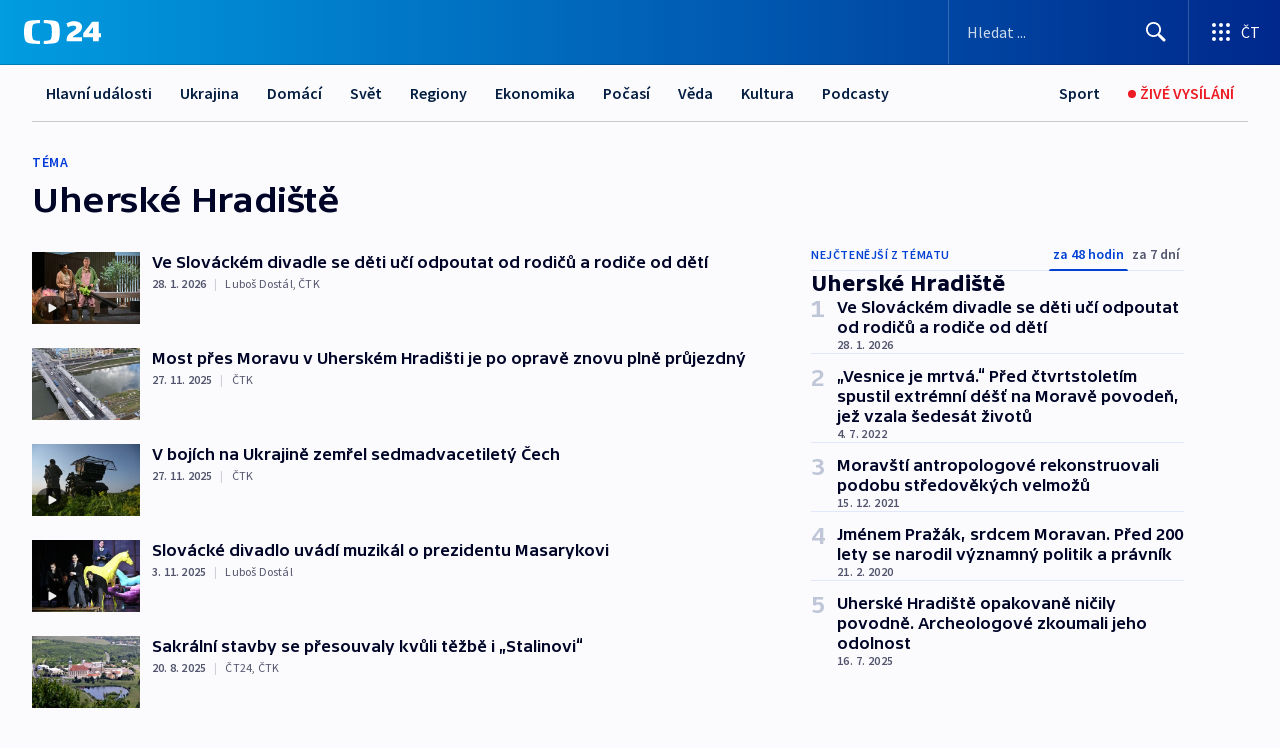

--- FILE ---
content_type: text/html; charset=utf-8
request_url: https://ct24.ceskatelevize.cz/tema/uherske-hradiste-3890
body_size: 80171
content:
<!DOCTYPE html><html lang="cs" data-sentry-element="Html" data-sentry-component="MyDocument" data-sentry-source-file="_document.tsx"><head data-sentry-element="Head" data-sentry-source-file="_document.tsx"><meta charSet="utf-8"/><meta content="initial-scale=1.0, width=device-width" name="viewport" data-sentry-element="meta" data-sentry-source-file="_app.tsx"/><meta name="publisher" content="ČT24, Česká televize" data-sentry-element="meta" data-sentry-source-file="_app.tsx"/><meta name="language" content="cs" data-sentry-element="meta" data-sentry-source-file="_app.tsx"/><meta name="theme-color" content="#ffffff" data-sentry-element="meta" data-sentry-source-file="_app.tsx"/><link rel="icon" href="/static/favicon.ico" sizes="any"/><link rel="icon" type="image/svg+xml" href="/static/favicon.svg"/><link rel="icon" type="image/png" href="/static/favicon.png"/><link rel="apple-touch-icon" href="/static/apple-touch-icon.png"/><link rel="manifest" href="/static/manifest.json"/><link rel="canonical" href="https://ct24.ceskatelevize.cz/tema/uherske-hradiste-3890"/><link rel="stylesheet" href="https://ctfs.ceskatelevize.cz/static/scripts/cmp/v2.1/orestbida/brands/ct24-light.css"/><title>Uherské Hradiště — ČT24 — Česká televize</title><meta name="description" content=""/><meta name="robots" content="index, follow"/><meta property="og:title" content="Uherské Hradiště — ČT24 — Česká televize"/><meta property="og:description" content=""/><meta property="og:image" content=""/><link rel="alternate" type="application/rss+xml" title="Uherské Hradiště — ČT24 — Česká televize" href="/rss/tema/uherske-hradiste-3890"/><meta name="next-head-count" content="19"/><script id="google-tag-manager" nonce="NzIzYzkwNTgtNDJkNS00M2ZiLTgxOWQtNDFlNGJjMDIxNDQz" data-sentry-element="Script" data-sentry-source-file="_document.tsx" data-nscript="beforeInteractive">
                        var dataLayer = dataLayer || [];dataLayer.push({
                            "page": { "section": "24" },
                            "app": {"version": "1.74.4", "platform": "Web"}
                        });

                        (function(w,d,s,l,i){w[l]=w[l]||[];w[l].push({'gtm.start':
                        new Date().getTime(),event:'gtm.js'});var f=d.getElementsByTagName(s)[0],
                        j=d.createElement(s),dl=l!='dataLayer'?'&l='+l:'';j.async=true;j.src=
                        'https://www.googletagmanager.com/gtm.js?id='+i+dl;var n=d.querySelector('[nonce]');
                        n&&j.setAttribute('nonce',n.nonce||n.getAttribute('nonce'));f.parentNode.insertBefore(j,f);
                        })(window,document,'script','dataLayer','GTM-WR543Z2');
                  </script><link nonce="NzIzYzkwNTgtNDJkNS00M2ZiLTgxOWQtNDFlNGJjMDIxNDQz" rel="preload" href="/_next/static/css/ff84497c6c67c161.css" as="style"/><link nonce="NzIzYzkwNTgtNDJkNS00M2ZiLTgxOWQtNDFlNGJjMDIxNDQz" rel="stylesheet" href="/_next/static/css/ff84497c6c67c161.css" data-n-g=""/><link nonce="NzIzYzkwNTgtNDJkNS00M2ZiLTgxOWQtNDFlNGJjMDIxNDQz" rel="preload" href="/_next/static/css/cf23267297961e52.css" as="style"/><link nonce="NzIzYzkwNTgtNDJkNS00M2ZiLTgxOWQtNDFlNGJjMDIxNDQz" rel="stylesheet" href="/_next/static/css/cf23267297961e52.css" data-n-p=""/><link nonce="NzIzYzkwNTgtNDJkNS00M2ZiLTgxOWQtNDFlNGJjMDIxNDQz" rel="preload" href="/_next/static/css/5563bf4ae16bff67.css" as="style"/><link nonce="NzIzYzkwNTgtNDJkNS00M2ZiLTgxOWQtNDFlNGJjMDIxNDQz" rel="stylesheet" href="/_next/static/css/5563bf4ae16bff67.css" data-n-p=""/><noscript data-n-css="NzIzYzkwNTgtNDJkNS00M2ZiLTgxOWQtNDFlNGJjMDIxNDQz"></noscript><script defer="" nonce="NzIzYzkwNTgtNDJkNS00M2ZiLTgxOWQtNDFlNGJjMDIxNDQz" nomodule="" src="/_next/static/chunks/polyfills-42372ed130431b0a.js"></script><script src="/_next/static/chunks/webpack-499fab30b8e9b614.js" nonce="NzIzYzkwNTgtNDJkNS00M2ZiLTgxOWQtNDFlNGJjMDIxNDQz" defer=""></script><script src="/_next/static/chunks/framework-df2fc3d29a08040c.js" nonce="NzIzYzkwNTgtNDJkNS00M2ZiLTgxOWQtNDFlNGJjMDIxNDQz" defer=""></script><script src="/_next/static/chunks/main-a923b3509ccdae0b.js" nonce="NzIzYzkwNTgtNDJkNS00M2ZiLTgxOWQtNDFlNGJjMDIxNDQz" defer=""></script><script src="/_next/static/chunks/pages/_app-c2a4bd723eaa6e88.js" nonce="NzIzYzkwNTgtNDJkNS00M2ZiLTgxOWQtNDFlNGJjMDIxNDQz" defer=""></script><script src="/_next/static/chunks/2852872c-095e82de10fae69e.js" nonce="NzIzYzkwNTgtNDJkNS00M2ZiLTgxOWQtNDFlNGJjMDIxNDQz" defer=""></script><script src="/_next/static/chunks/75fc9c18-c433d48982ca9a30.js" nonce="NzIzYzkwNTgtNDJkNS00M2ZiLTgxOWQtNDFlNGJjMDIxNDQz" defer=""></script><script src="/_next/static/chunks/86-353db38eb9faeaaf.js" nonce="NzIzYzkwNTgtNDJkNS00M2ZiLTgxOWQtNDFlNGJjMDIxNDQz" defer=""></script><script src="/_next/static/chunks/7402-4bd48e3805c30e21.js" nonce="NzIzYzkwNTgtNDJkNS00M2ZiLTgxOWQtNDFlNGJjMDIxNDQz" defer=""></script><script src="/_next/static/chunks/5282-75d042eb512bfebd.js" nonce="NzIzYzkwNTgtNDJkNS00M2ZiLTgxOWQtNDFlNGJjMDIxNDQz" defer=""></script><script src="/_next/static/chunks/1717-e987c59798af39f8.js" nonce="NzIzYzkwNTgtNDJkNS00M2ZiLTgxOWQtNDFlNGJjMDIxNDQz" defer=""></script><script src="/_next/static/chunks/3362-6562fde6b73869c6.js" nonce="NzIzYzkwNTgtNDJkNS00M2ZiLTgxOWQtNDFlNGJjMDIxNDQz" defer=""></script><script src="/_next/static/chunks/7444-e60ad12959b52b0e.js" nonce="NzIzYzkwNTgtNDJkNS00M2ZiLTgxOWQtNDFlNGJjMDIxNDQz" defer=""></script><script src="/_next/static/chunks/3028-230b156353cc7673.js" nonce="NzIzYzkwNTgtNDJkNS00M2ZiLTgxOWQtNDFlNGJjMDIxNDQz" defer=""></script><script src="/_next/static/chunks/4035-8e9f8e7f61c25e84.js" nonce="NzIzYzkwNTgtNDJkNS00M2ZiLTgxOWQtNDFlNGJjMDIxNDQz" defer=""></script><script src="/_next/static/chunks/8468-1e77eced1ab09fee.js" nonce="NzIzYzkwNTgtNDJkNS00M2ZiLTgxOWQtNDFlNGJjMDIxNDQz" defer=""></script><script src="/_next/static/chunks/6460-be1ec94ad5a8e617.js" nonce="NzIzYzkwNTgtNDJkNS00M2ZiLTgxOWQtNDFlNGJjMDIxNDQz" defer=""></script><script src="/_next/static/chunks/9986-0f2280c8b3e25e76.js" nonce="NzIzYzkwNTgtNDJkNS00M2ZiLTgxOWQtNDFlNGJjMDIxNDQz" defer=""></script><script src="/_next/static/chunks/pages/tag/%5B...slug%5D-4b8c3c6f7ecc586e.js" nonce="NzIzYzkwNTgtNDJkNS00M2ZiLTgxOWQtNDFlNGJjMDIxNDQz" defer=""></script><script src="/_next/static/OpyWYP0HGrmu6p2c-_9AV/_buildManifest.js" nonce="NzIzYzkwNTgtNDJkNS00M2ZiLTgxOWQtNDFlNGJjMDIxNDQz" defer=""></script><script src="/_next/static/OpyWYP0HGrmu6p2c-_9AV/_ssgManifest.js" nonce="NzIzYzkwNTgtNDJkNS00M2ZiLTgxOWQtNDFlNGJjMDIxNDQz" defer=""></script><style nonce="NzIzYzkwNTgtNDJkNS00M2ZiLTgxOWQtNDFlNGJjMDIxNDQz">.ctg-header__wrapper {
  width: 100%;
  content: a;
  box-sizing: border-box;
  background-color: #fff;
}
.ctg-header__document-disable-scroll-local {}
@media screen and (max-width: 767px) {
  .ctg-header__document-disable-scroll-local {
    overflow: hidden !important;
    touch-action: none;
    overscroll-behavior: none;
    -webkit-overflow-scrolling: none;
  }
}
  .ctg-header__body-disable-scroll-local {  }
@media screen and (max-width: 767px) {
  .ctg-header__body-disable-scroll-local {
    overflow: hidden !important;
    touch-action: none;
    overscroll-behavior: none;
    -webkit-overflow-scrolling: none;
  }
}
  .ctg-header__document-disable-scroll-global {  }
@media screen and (max-width: 427px) {
  .ctg-header__document-disable-scroll-global {
    overflow: hidden !important;
    touch-action: none;
    overscroll-behavior: none;
    -webkit-overflow-scrolling: none;
  }
}
  .ctg-header__body-disable-scroll-global {  }
@media screen and (max-width: 427px) {
  .ctg-header__body-disable-scroll-global {
    overflow: hidden !important;
    touch-action: none;
    overscroll-behavior: none;
    -webkit-overflow-scrolling: none;
  }
}
  .ctg-header__document-disable-scroll-local-d2 {  }
@media screen and (max-width: 767px) {
  .ctg-header__document-disable-scroll-local-d2 {
    padding-right: 0px !important;
  }
}
  .ctg-header__document-disable-scroll-global-d4 {  }
@media screen and (max-width: 427px) {
  .ctg-header__document-disable-scroll-global-d4 {
    padding-right: 0px !important;
  }
}
  .ctg-header__inset-focus-visible {  }
  .ctg-header__context-menu-item-disabled {  }
  .ctg-header__context-menu-item.ctg-header__context-menu-item-disabled .ctg-header__context-menu-item-link, .ctg-header__context-menu-item.ctg-header__context-menu-item-disabled .ctg-header__context-menu-item-link:hover {
    cursor: auto;
  }
  .ctg-header__context-menu-item-active {  }
  .ctg-header__context-menu-item.ctg-header__context-menu-item-active .ctg-header__context-menu-item-link {
    cursor: default;
    font-family: SourceSansPro, sans-serif;
    font-weight: 600;
  }
  .ctg-header__context-menu-item-link {
    display: flex;
    padding: 9px 26px 9px;
    font-size: 1rem;
    align-items: center;
    font-family: SourceSansPro, sans-serif;
    line-height: 1.375rem;
    letter-spacing: 0;
    vertical-align: sub;
  }
  .ctg-header__context-menu-item:not(.ctg-header__context-menu-item-disabled) .ctg-header__context-menu-item-link:hover {  }
  .ctg-header__context-menu-item-link:hover {
    text-decoration: none;
  }
  .ctg-header__profile-name {  }
  .ctg-header__profile-name + ul li:first-child .ctg-header__context-menu-item-link {
    padding: 0 24px 9px;
  }
  .ctg-header__profile-name + ul li:first-child .ctg-header__context-menu-item-link:hover {
    text-decoration: underline;
    background-color: #fff;
  }
  .ctg-header__context-menu-item-link-is-not {  }
  .ctg-header__context-menu-item-link.ctg-header__context-menu-item-link-is-not {
    outline: none;
  }
  .ctg-header__context-menu-item-link.ctg-header__context-menu-item-link-is-not.focus-visible {
    box-shadow: 0px 0px 0px 2px #60a0ff;
  }
  .ctg-header__context-menu-item {
    color: #393939;
    width: 100%;
    padding: 0;
    max-width: 100%;
    list-style: none;
  }
  .ctg-header__context-menu-item > span {
    display: flex;
    align-items: center;
  }
  .ctg-header__context-menu-item > span > svg {
    fill: currentColor;
    flex: 0 0 auto;
    width: 20px;
    height: 20px;
    margin: 0 8px 0 -28px;
  }
  .ctg-header__context-menu-icon {
    width: 20px;
    display: flex;
    align-items: center;
    margin-right: 18px;
  }
  .ctg-header__context-menu-item-disabled-d0 {  }
  .ctg-header__context-menu-item.ctg-header__context-menu-item-disabled-d0 .ctg-header__context-menu-item-link, .ctg-header__context-menu-item.ctg-header__context-menu-item-disabled-d0 .ctg-header__context-menu-item-link:hover {
    background-color: transparent;
    color: #8d8d8d;
  }
  .ctg-header__context-menu-item-active-d1 {  }
  .ctg-header__context-menu-item.ctg-header__context-menu-item-active-d1 .ctg-header__context-menu-item-link {
    color: #000000;
  }
  .ctg-header__context-menu-item-link-d2 {
    color: #041e42;
  }
  .ctg-header__context-menu-item:not(.ctg-header__context-menu-item-disabled) .ctg-header__context-menu-item-link-d2:hover {
    color: #000000;
    background-color: #f4f4f4;
  }
  .ctg-header__context-menu-item-disabled-d3 {  }
  .ctg-header__context-menu-item.ctg-header__context-menu-item-disabled-d3 .ctg-header__context-menu-item-link, .ctg-header__context-menu-item.ctg-header__context-menu-item-disabled-d3 .ctg-header__context-menu-item-link:hover {
    background-color: transparent;
    color: #8d8d8d;
  }
  .ctg-header__context-menu-item-active-d4 {  }
  .ctg-header__context-menu-item.ctg-header__context-menu-item-active-d4 .ctg-header__context-menu-item-link {
    color: #000000;
  }
  .ctg-header__context-menu-item-link-d5 {
    color: #041e42;
  }
  .ctg-header__context-menu-item:not(.ctg-header__context-menu-item-disabled) .ctg-header__context-menu-item-link-d5:hover {
    color: #000000;
    background-color: #f4f4f4;
  }
  .ctg-header__context-menu-item-disabled-d6 {  }
  .ctg-header__context-menu-item.ctg-header__context-menu-item-disabled-d6 .ctg-header__context-menu-item-link, .ctg-header__context-menu-item.ctg-header__context-menu-item-disabled-d6 .ctg-header__context-menu-item-link:hover {
    background-color: transparent;
    color: #8d8d8d;
  }
  .ctg-header__context-menu-item-active-d7 {  }
  .ctg-header__context-menu-item.ctg-header__context-menu-item-active-d7 .ctg-header__context-menu-item-link {
    color: #000000;
  }
  .ctg-header__context-menu-item-link-d8 {
    color: #041e42;
  }
  .ctg-header__context-menu-item:not(.ctg-header__context-menu-item-disabled) .ctg-header__context-menu-item-link-d8:hover {
    color: #000000;
    background-color: #f4f4f4;
  }
  .ctg-header__context-menu-item-disabled-d9 {  }
  .ctg-header__context-menu-item.ctg-header__context-menu-item-disabled-d9 .ctg-header__context-menu-item-link, .ctg-header__context-menu-item.ctg-header__context-menu-item-disabled-d9 .ctg-header__context-menu-item-link:hover {
    background-color: transparent;
    color: #8d8d8d;
  }
  .ctg-header__context-menu-item-active-d10 {  }
  .ctg-header__context-menu-item.ctg-header__context-menu-item-active-d10 .ctg-header__context-menu-item-link {
    color: #000000;
  }
  .ctg-header__context-menu-item-link-d11 {
    color: #041e42;
  }
  .ctg-header__context-menu-item:not(.ctg-header__context-menu-item-disabled) .ctg-header__context-menu-item-link-d11:hover {
    color: #000000;
    background-color: #f4f4f4;
  }
  .ctg-header__context-menu-item-disabled-d12 {  }
  .ctg-header__context-menu-item.ctg-header__context-menu-item-disabled-d12 .ctg-header__context-menu-item-link, .ctg-header__context-menu-item.ctg-header__context-menu-item-disabled-d12 .ctg-header__context-menu-item-link:hover {
    background-color: transparent;
    color: #8d8d8d;
  }
  .ctg-header__context-menu-item-active-d13 {  }
  .ctg-header__context-menu-item.ctg-header__context-menu-item-active-d13 .ctg-header__context-menu-item-link {
    color: #000000;
  }
  .ctg-header__context-menu-item-link-d14 {
    color: #041e42;
  }
  .ctg-header__context-menu-item:not(.ctg-header__context-menu-item-disabled) .ctg-header__context-menu-item-link-d14:hover {
    color: #000000;
    background-color: #f4f4f4;
  }
  .ctg-header__context-menu-item-disabled-d15 {  }
  .ctg-header__context-menu-item.ctg-header__context-menu-item-disabled-d15 .ctg-header__context-menu-item-link, .ctg-header__context-menu-item.ctg-header__context-menu-item-disabled-d15 .ctg-header__context-menu-item-link:hover {
    background-color: transparent;
    color: #8d8d8d;
  }
  .ctg-header__context-menu-item-active-d16 {  }
  .ctg-header__context-menu-item.ctg-header__context-menu-item-active-d16 .ctg-header__context-menu-item-link {
    color: #000000;
  }
  .ctg-header__context-menu-item-link-d17 {
    color: #041e42;
  }
  .ctg-header__context-menu-item:not(.ctg-header__context-menu-item-disabled) .ctg-header__context-menu-item-link-d17:hover {
    color: #000000;
    background-color: #f4f4f4;
  }
  .ctg-header__context-menu-item-disabled-d18 {  }
  .ctg-header__context-menu-item.ctg-header__context-menu-item-disabled-d18 .ctg-header__context-menu-item-link, .ctg-header__context-menu-item.ctg-header__context-menu-item-disabled-d18 .ctg-header__context-menu-item-link:hover {
    background-color: transparent;
    color: #8d8d8d;
  }
  .ctg-header__context-menu-item-active-d19 {  }
  .ctg-header__context-menu-item.ctg-header__context-menu-item-active-d19 .ctg-header__context-menu-item-link {
    color: #000000;
  }
  .ctg-header__context-menu-item-link-d20 {
    color: #041e42;
  }
  .ctg-header__context-menu-item:not(.ctg-header__context-menu-item-disabled) .ctg-header__context-menu-item-link-d20:hover {
    color: #000000;
    background-color: #f4f4f4;
  }
  .ctg-header__context-menu-item-disabled-d21 {  }
  .ctg-header__context-menu-item.ctg-header__context-menu-item-disabled-d21 .ctg-header__context-menu-item-link, .ctg-header__context-menu-item.ctg-header__context-menu-item-disabled-d21 .ctg-header__context-menu-item-link:hover {
    background-color: transparent;
    color: #8d8d8d;
  }
  .ctg-header__context-menu-item-active-d22 {  }
  .ctg-header__context-menu-item.ctg-header__context-menu-item-active-d22 .ctg-header__context-menu-item-link {
    color: #000000;
  }
  .ctg-header__context-menu-item-link-d23 {
    color: #041e42;
  }
  .ctg-header__context-menu-item:not(.ctg-header__context-menu-item-disabled) .ctg-header__context-menu-item-link-d23:hover {
    color: #000000;
    background-color: #f4f4f4;
  }
  .ctg-header__context-menu-item-disabled-d24 {  }
  .ctg-header__context-menu-item.ctg-header__context-menu-item-disabled-d24 .ctg-header__context-menu-item-link, .ctg-header__context-menu-item.ctg-header__context-menu-item-disabled-d24 .ctg-header__context-menu-item-link:hover {
    background-color: transparent;
    color: #8d8d8d;
  }
  .ctg-header__context-menu-item-active-d25 {  }
  .ctg-header__context-menu-item.ctg-header__context-menu-item-active-d25 .ctg-header__context-menu-item-link {
    color: #000000;
  }
  .ctg-header__context-menu-item-link-d26 {
    color: #041e42;
  }
  .ctg-header__context-menu-item:not(.ctg-header__context-menu-item-disabled) .ctg-header__context-menu-item-link-d26:hover {
    color: #000000;
    background-color: #f4f4f4;
  }
  .ctg-header__context-menu-item-disabled-d27 {  }
  .ctg-header__context-menu-item.ctg-header__context-menu-item-disabled-d27 .ctg-header__context-menu-item-link, .ctg-header__context-menu-item.ctg-header__context-menu-item-disabled-d27 .ctg-header__context-menu-item-link:hover {
    background-color: transparent;
    color: #8d8d8d;
  }
  .ctg-header__context-menu-item-active-d28 {  }
  .ctg-header__context-menu-item.ctg-header__context-menu-item-active-d28 .ctg-header__context-menu-item-link {
    color: #000000;
  }
  .ctg-header__context-menu-item-link-d29 {
    color: #041e42;
  }
  .ctg-header__context-menu-item:not(.ctg-header__context-menu-item-disabled) .ctg-header__context-menu-item-link-d29:hover {
    color: #000000;
    background-color: #f4f4f4;
  }
  .ctg-header__context-menu-item-disabled-d30 {  }
  .ctg-header__context-menu-item.ctg-header__context-menu-item-disabled-d30 .ctg-header__context-menu-item-link, .ctg-header__context-menu-item.ctg-header__context-menu-item-disabled-d30 .ctg-header__context-menu-item-link:hover {
    background-color: transparent;
    color: #8d8d8d;
  }
  .ctg-header__context-menu-item-active-d31 {  }
  .ctg-header__context-menu-item.ctg-header__context-menu-item-active-d31 .ctg-header__context-menu-item-link {
    color: #000000;
  }
  .ctg-header__context-menu-item-link-d32 {
    color: #041e42;
  }
  .ctg-header__context-menu-item:not(.ctg-header__context-menu-item-disabled) .ctg-header__context-menu-item-link-d32:hover {
    color: #000000;
    background-color: #f4f4f4;
  }
  .ctg-header__context-menu-item-disabled-d33 {  }
  .ctg-header__context-menu-item.ctg-header__context-menu-item-disabled-d33 .ctg-header__context-menu-item-link, .ctg-header__context-menu-item.ctg-header__context-menu-item-disabled-d33 .ctg-header__context-menu-item-link:hover {
    background-color: transparent;
    color: #8d8d8d;
  }
  .ctg-header__context-menu-item-active-d34 {  }
  .ctg-header__context-menu-item.ctg-header__context-menu-item-active-d34 .ctg-header__context-menu-item-link {
    color: #000000;
  }
  .ctg-header__context-menu-item-link-d35 {
    color: #041e42;
  }
  .ctg-header__context-menu-item:not(.ctg-header__context-menu-item-disabled) .ctg-header__context-menu-item-link-d35:hover {
    color: #000000;
    background-color: #f4f4f4;
  }
  .ctg-header__context-menu-item-disabled-d36 {  }
  .ctg-header__context-menu-item.ctg-header__context-menu-item-disabled-d36 .ctg-header__context-menu-item-link, .ctg-header__context-menu-item.ctg-header__context-menu-item-disabled-d36 .ctg-header__context-menu-item-link:hover {
    background-color: transparent;
    color: #8d8d8d;
  }
  .ctg-header__context-menu-item-active-d37 {  }
  .ctg-header__context-menu-item.ctg-header__context-menu-item-active-d37 .ctg-header__context-menu-item-link {
    color: #000000;
  }
  .ctg-header__context-menu-item-link-d38 {
    color: #041e42;
  }
  .ctg-header__context-menu-item:not(.ctg-header__context-menu-item-disabled) .ctg-header__context-menu-item-link-d38:hover {
    color: #000000;
    background-color: #f4f4f4;
  }
  .ctg-header__local-menu-mobile-nav {
    width: 100%;
    display: none;
    position: relative;
    box-shadow: 0px 1px 3px rgba(0, 0, 0, 0.2), 0px 12px 24px -8px rgba(0, 0, 0, 0.15);
    margin-left: auto;
    background-color: #fff;
  }
  .ctg-header__local-menu-mobile-nav .ctg-header__context-menu {
    width: 100%;
    padding: 16px 0;
    box-shadow: none;
    background-color: transparent;
  }
  .ctg-header__local-menu-mobile-nav .ctg-header__context-menu li.ctg-header__context-menu-item-active > a, .ctg-header__local-menu-mobile-nav .ctg-header__context-menu li.ctg-header__context-menu-item-active > span, .ctg-header__local-menu-mobile-nav .ctg-header__context-menu li > a:hover {
    color: #041e42;
  }
  .ctg-header__local-menu-mobile-nav .ctg-header__context-menu li:not(.ctg-header__context-menu-item-disabled) > a:hover, .ctg-header__local-menu-mobile-nav .ctg-header__context-menu li:not(.ctg-header__context-menu-item-disabled) > span.ctg-header__local-menu-mobile-nav .ctg-header__context-menu li:not(.ctg-header__context-menu-item-disabled):hover {
    background-color: #f4f4f4;
  }
  .ctg-header__local-menu-mobile-nav-visible {
    display: block;
  }
  .ctg-header__local-menu-mobile-nav-wrapper {
    top: 105px;
    left: 0;
    width: 100%;
    height: calc(100% - 105px);
    padding: 0;
    z-index: 101;
    overflow: auto;
    position: fixed;
    visibility: hidden;
    background-color: rgba(0, 0, 0, .3);
  }
  .ctg-header__local-menu-mobile-nav-wrapper-visible {
    visibility: visible;
  }
  .ctg-header__local-menu-mobile-button-wrapper {
    color: inherit;
    display: flex;
    align-items: center;
  }
  .ctg-header__local-menu-mobile-button-wrapper > button {
    color: inherit;
    display: flex;
    padding: 10px 16px;
    align-items: center;
  }
  .ctg-header__local-menu-mobile-button > svg {
    color: inherit;
    width: 24px;
    height: 24px;
    margin-right: 4px;
  }
  .ctg-header__local-menu-mobile-button > span {
    color: inherit;
    font-size: 1rem;
    font-family: SourceSansPro, sans-serif;
    line-height: 1;
  }
  .ctg-header__inset-focus-visible {  }
  .ctg-header__hotlink-nav-list-item {
    position: relative;
  }
@media (max-width: 767px) {
  .ctg-header__hotlink-nav-list-item {
    border-left: 1px solid rgba(0, 0, 0, 0.2);
  }
}
  .ctg-header__hotlink-nav-list-item > a, .ctg-header__hotlink-nav-list-item > button, .ctg-header__hotlink-nav-list-item > span {
    height: 100%;
    margin: 0;
    display: flex;
    position: relative;
    font-size: 16px;
    box-sizing: border-box;
    transition: backgroundColor 150ms, borderColor 150ms,color 150ms;
    align-items: center;
    font-family: SourceSansPro, sans-serif;
    font-weight: 600;
    line-height: 1.314rem;
    padding-top: 5px;
    white-space: nowrap;
    padding-left: 14px;
    padding-right: 14px;
    letter-spacing: normal;
    padding-bottom: 5px;
    justify-content: center;
    text-decoration: none;
  }
  .ctg-header__hotlink-nav-list-item > span {
    cursor: default;
  }
  .ctg-header__hotlink-nav-list-item > a svg, .ctg-header__hotlink-nav-list-item > button svg, .ctg-header__hotlink-nav-list-item > span svg {
    margin-right: 4px;
  }
  .ctg-header__hotlink-nav-list-item-active.ctg-header__hotlink-nav-list-item > a svg, .ctg-header__hotlink-nav-list-item-active.ctg-header__hotlink-nav-list-item > button svg, .ctg-header__hotlink-nav-list-item-active.ctg-header__hotlink-nav-list-item > span svg {  }
  .ctg-header__hotlink-nav-list-item-active.ctg-header__hotlink-nav-list-item > a, .ctg-header__hotlink-nav-list-item-active.ctg-header__hotlink-nav-list-item > button, .ctg-header__hotlink-nav-list-item-active.ctg-header__hotlink-nav-list-item > span {  }
@media (hover: hover) {
  .ctg-header__hotlink-nav-list-item > a, .ctg-header__hotlink-nav-list-item > button, .ctg-header__hotlink-nav-list-item > span {  }
  .ctg-header__hotlink-nav-list-item > a:hover svg, .ctg-header__hotlink-nav-list-item > button:hover svg, .ctg-header__hotlink-nav-list-item > span:hover svg {  }
  .ctg-header__hotlink-nav-list-item > a:hover, .ctg-header__hotlink-nav-list-item > button:hover, .ctg-header__hotlink-nav-list-item > span:hover {
    text-decoration: none;
  }
}
  .ctg-header__hotlink-nav-list-item-active {  }
  .ctg-header__hotlink-nav-list-item-active:before {
    left: 50%;
    width: 0;
    bottom: -6px;
    height: 0;
    content: "";
    position: absolute;
    border-left: 6px solid transparent;
    margin-left: -6px;
    border-right: 6px solid transparent;
  }
  .ctg-header__hotlink-nav-list-item-d0 {  }
  .ctg-header__hotlink-nav-list-item-d0 > a, .ctg-header__hotlink-nav-list-item-d0 > button, .ctg-header__hotlink-nav-list-item-d0 > span {
    background-color: transparent;
    color: #041e42;
  }
  .ctg-header__hotlink-nav-list-item-d0 > a svg, .ctg-header__hotlink-nav-list-item-d0 > button svg, .ctg-header__hotlink-nav-list-item-d0 > span svg {
    color: inherit;
  }
  .ctg-header__hotlink-nav-list-item-active.ctg-header__hotlink-nav-list-item-d0 > a svg, .ctg-header__hotlink-nav-list-item-active.ctg-header__hotlink-nav-list-item-d0 > button svg, .ctg-header__hotlink-nav-list-item-active.ctg-header__hotlink-nav-list-item-d0 > span svg {
    color: inherit;
  }
  .ctg-header__hotlink-nav-list-item-active.ctg-header__hotlink-nav-list-item-d0 > a, .ctg-header__hotlink-nav-list-item-active.ctg-header__hotlink-nav-list-item-d0 > button, .ctg-header__hotlink-nav-list-item-active.ctg-header__hotlink-nav-list-item-d0 > span {
    background-color: #041e42;
    color: #fff;
    border-color: #041e42;
  }
@media (hover: hover) {
  .ctg-header__hotlink-nav-list-item-d0 > a, .ctg-header__hotlink-nav-list-item-d0 > button, .ctg-header__hotlink-nav-list-item-d0 > span {  }
  .ctg-header__hotlink-nav-list-item-d0 > a:hover svg, .ctg-header__hotlink-nav-list-item-d0 > button:hover svg, .ctg-header__hotlink-nav-list-item-d0 > span:hover svg {
    color: inherit;
  }
  .ctg-header__hotlink-nav-list-item-d0 > a:hover, .ctg-header__hotlink-nav-list-item-d0 > button:hover, .ctg-header__hotlink-nav-list-item-d0 > span:hover {
    background-color: #041e42;
    color: #fff;
    border-color: #041e42;
  }
}
  .ctg-header__hotlink-nav-list-item-active-d2 {  }
  .ctg-header__hotlink-nav-list-item-active-d2:before {
    border-top: 6px solid #041e42;
  }
  .ctg-header__hotlink-nav-list-item-d3 {  }
  .ctg-header__hotlink-nav-list-item-d3 > a, .ctg-header__hotlink-nav-list-item-d3 > button, .ctg-header__hotlink-nav-list-item-d3 > span {
    background-color: transparent;
    color: #041e42;
  }
  .ctg-header__hotlink-nav-list-item-d3 > a svg, .ctg-header__hotlink-nav-list-item-d3 > button svg, .ctg-header__hotlink-nav-list-item-d3 > span svg {
    color: inherit;
  }
  .ctg-header__hotlink-nav-list-item-active.ctg-header__hotlink-nav-list-item-d3 > a svg, .ctg-header__hotlink-nav-list-item-active.ctg-header__hotlink-nav-list-item-d3 > button svg, .ctg-header__hotlink-nav-list-item-active.ctg-header__hotlink-nav-list-item-d3 > span svg {
    color: inherit;
  }
  .ctg-header__hotlink-nav-list-item-active.ctg-header__hotlink-nav-list-item-d3 > a, .ctg-header__hotlink-nav-list-item-active.ctg-header__hotlink-nav-list-item-d3 > button, .ctg-header__hotlink-nav-list-item-active.ctg-header__hotlink-nav-list-item-d3 > span {
    background-color: #041e42;
    color: #fff;
    border-color: #041e42;
  }
@media (hover: hover) {
  .ctg-header__hotlink-nav-list-item-d3 > a, .ctg-header__hotlink-nav-list-item-d3 > button, .ctg-header__hotlink-nav-list-item-d3 > span {  }
  .ctg-header__hotlink-nav-list-item-d3 > a:hover svg, .ctg-header__hotlink-nav-list-item-d3 > button:hover svg, .ctg-header__hotlink-nav-list-item-d3 > span:hover svg {
    color: inherit;
  }
  .ctg-header__hotlink-nav-list-item-d3 > a:hover, .ctg-header__hotlink-nav-list-item-d3 > button:hover, .ctg-header__hotlink-nav-list-item-d3 > span:hover {
    background-color: #041e42;
    color: #fff;
    border-color: #041e42;
  }
}
  .ctg-header__hotlink-nav-list-item-active-d5 {  }
  .ctg-header__hotlink-nav-list-item-active-d5:before {
    border-top: 6px solid #041e42;
  }
  .ctg-header__hotlink-nav-list {
    height: 100%;
    margin: 0;
    display: flex;
    padding: 0;
    position: relative;
    list-style-type: none;
  }
  .ctg-header__hotlink-nav-button-container {
    position: relative;
  }
  .ctg-header__local-menu-nav-list-item {
    position: relative;
    max-width: 235px;
  }
  .ctg-header__local-menu-nav-list-item > a, .ctg-header__local-menu-nav-list-item > button, .ctg-header__local-menu-nav-list-item > span {
    color: #041e42;
    height: 57px;
    margin: 0;
    display: block;
    padding: 0 14px;
    overflow: hidden;
    position: relative;
    font-size: 1rem;
    box-sizing: border-box;
    transition: background-color 150ms, border-color 150ms,color 150ms;
    font-family: SourceSansPro, sans-serif;
    font-weight: 600;
    line-height: 57px;
    white-space: nowrap;
    text-overflow: ellipsis;
    letter-spacing: normal;
    text-decoration: none;
  }
  .ctg-header__local-menu-nav-list-item > span {
    cursor: default;
  }
  .ctg-header__local-menu-nav-list-item a {
    text-decoration: none;
  }
  .ctg-header__local-menu-nav-list-item-active.ctg-header__local-menu-nav-list-item > a, .ctg-header__local-menu-nav-list-item > a:hover, .ctg-header__local-menu-nav-list-item-active.ctg-header__local-menu-nav-list-item > button, .ctg-header__local-menu-nav-list-item > button:hover, .ctg-header__local-menu-nav-list-item-active.ctg-header__local-menu-nav-list-item > span, .ctg-header__local-menu-nav-list-item > span:hover {
    color: #fff;
    border-color: #041e42;
    text-decoration: none;
    background-color: #041e42;
  }
  .ctg-header__local-menu-nav-list-item-active:before {
    left: 50%;
    width: 0;
    bottom: -6px;
    height: 0;
    content: "";
    position: absolute;
    border-top: 6px solid #041e42;
    border-left: 6px solid transparent;
    margin-left: -6px;
    border-right: 6px solid transparent;
  }
  .ctg-header__local-menu-nav.ctg-header__local-menu-nav-gradient {
    mask-size: auto;
    mask-image: linear-gradient( to right, black calc(100% - 150px), transparent calc(100% - 100px));
    mask-repeat: no-repeat, no-repeat;
    mask-position: 0 0, 100% 0;
    -webkit-mask-size: auto;
    -webkit-mask-image: linear-gradient( to right, black calc(100% - 150px), transparent calc(100% - 100px));
    -webkit-mask-repeat: no-repeat, no-repeat;
    -webkit-mask-position: 0 0, 100% 0;
  }
  .ctg-header__local-menu-nav-list {
    width: fit-content;
    margin: 0;
    display: flex;
    padding: 0;
    position: relative;
    list-style-type: none;
  }
  .ctg-header__local-menu-nav-button-container {
    position: relative;
  }
  .ctg-header__local-menu-nav-button-container .ctg-header__context-menu {
    left: -30px;
  }
  .ctg-header__local-menu-nav-button:before {
    left: 50%;
    bottom: -6px;
    height: 0;
    content: "";
    display: block;
    opacity: 0;
    z-index: 2;
    position: absolute;
    transform: translateX(-50%);
    border-top: 6px solid #041e42;
    transition: opacity .150ms ease;
    border-left: 6px solid transparent;
    border-right: 6px solid transparent;
    pointer-events: none;
  }
  .ctg-header__local-menu-nav-button:hover {
    cursor: pointer;
  }
  .ctg-header__local-menu-nav-button-active {
    color: #fff !important;
    background-color: #041e42;
  }
  .ctg-header__local-menu-nav-button-active:before {
    opacity: 1;
  }
  .ctg-header__local-menu-nav-button-active.dark {
    color: #041e42 !important;
    background-color: #fff !important;
  }
  .ctg-header__local-menu-nav-button-active.dark:before {
    border-top: 6px solid #fff;
  }
  .ctg-header__local-menu-wrapper {
    position: relative;
  }
@media screen and (min-width: 768px) {
  .ctg-header__local-menu-wrapper {
    margin: 0 auto;
    padding: 0 24px;
    max-width: 1168px;
  }
}
  .ctg-header__local-menu {
    height: 49px;
    display: grid;
    z-index: 1;
    position: relative;
    box-sizing: border-box;
    align-items: center;
    border-bottom: 1px solid rgba(0, 0, 0, 0.2);
    justify-content: stretch;
    grid-template-columns: 1fr min-content min-content;
  }
@media screen and (min-width: 768px) {
  .ctg-header__local-menu {
    height: 57px;
    max-width: 100%;
    grid-template-rows: 57px;
    grid-template-columns: minmax(0, 100%) min-content min-content;
  }
  .ctg-header__local-menu.secondaryMenu {
    height: auto;
  }
}
  .ctg-header__local-menu.hideBottomLine {
    height: 48px;
    border-bottom: 0;
  }
@media screen and (min-width: 768px) {
  .ctg-header__local-menu.hideBottomLine {
    height: 56px;
    grid-template-rows: 56px;
  }
}
  .ctg-header__local-menu-secondary-wrapper {
    width: 100%;
  }
  .ctg-header__local-nav-wrapper {
    display: none;
  }
@media screen and (min-width: 768px) {
  .ctg-header__local-nav-wrapper {
    display: block;
    position: relative;
  }
}
  .ctg-header__hotlink-nav-wrapper {
    height: 100%;
    position: relative;
  }
@media screen and (min-width: 768px) {
  .ctg-header__hotlink-nav-wrapper {
    display: block;
    position: relative;
  }
}
  .ctg-header__local-menu-mobile-button-wrapper {
    height: 100%;
  }
@media screen and (min-width: 768px) {
  .ctg-header__local-menu-mobile-button-wrapper {
    display: none;
  }
}
  .ctg-header__local-menu-mobile-button-wrapper .ctg-header__local-menu-mobile-button {
    width: 100%;
    height: 100%;
  }
  .ctg-header__local-menu-mobile-button-wrapper .ctg-header__local-menu-mobile-button.ctg-header__local-menu-mobile-button-active {
    background-color: rgba(0, 0, 0, 0.04);
  }
@media (hover: hover) {
  .ctg-header__local-menu-mobile-button-wrapper .ctg-header__local-menu-mobile-button:hover {
    color: #fff;
    background-color: #041e42;
  }
  .inverted .ctg-header__local-menu-mobile-button-wrapper .ctg-header__local-menu-mobile-button:hover {
    color: #fff;
    background-color: transparent;
  }
}
  .ctg-header__header-dark .ctg-header__local-menu-nav-list-item > a, .ctg-header__header-dark .ctg-header__local-menu-nav-list-item > button, .ctg-header__header-dark .ctg-header__local-menu-nav-list-item > span {
    color: #fff;
  }
  .ctg-header__header-dark .ctg-header__local-menu-nav-list-item.ctg-header__local-menu-nav-list-item-active > a, .ctg-header__header-dark .ctg-header__local-menu-nav-list-item.ctg-header__local-menu-nav-list-item-active > button, .ctg-header__header-dark .ctg-header__local-menu-nav-list-item.ctg-header__local-menu-nav-list-item-active > span {
    color: #041e42;
    border-color: #fff;
    background-color: #fff;
  }
  .ctg-header__header-dark .ctg-header__local-menu-nav-list-item.ctg-header__local-menu-nav-list-item-active:before {
    border-top-color: #fff;
  }
  .ctg-header__header-dark .ctg-header__local-menu-nav-list-item > a:hover, .ctg-header__header-dark .ctg-header__local-menu-nav-list-item > button:hover, .ctg-header__header-dark .ctg-header__local-menu-nav-list-item > span:hover {
    color: #041e42;
    border-color: #fff;
    background-color: #fff;
  }
  .ctg-header__header-dark .ctg-header__hotlink-nav-list-item > a, .ctg-header__header-dark .ctg-header__hotlink-nav-list-item > button, .ctg-header__header-dark .ctg-header__hotlink-nav-list-item > span {
    color: #fff;
  }
@media screen and (max-width: 767px) {
  .ctg-header__header-dark .ctg-header__hotlink-nav-list-item {
    border-color: rgba(255, 255, 255, 0.2);;
  }
}
  .ctg-header__header-dark .ctg-header__hotlink-nav-list-item.ctg-header__hotlink-nav-list-item-active > a, .ctg-header__header-dark .ctg-header__hotlink-nav-list-item.ctg-header__hotlink-nav-list-item-active > button, .ctg-header__header-dark .ctg-header__hotlink-nav-list-item.ctg-header__hotlink-nav-list-item-active > span {
    color: #041e42;
    border-color: #fff;
    background-color: #fff;
  }
  .ctg-header__header-dark .ctg-header__hotlink-nav-list-item.ctg-header__hotlink-nav-list-item-active > a:before, .ctg-header__header-dark .ctg-header__hotlink-nav-list-item.ctg-header__hotlink-nav-list-item-active > button:before, .ctg-header__header-dark .ctg-header__hotlink-nav-list-item.ctg-header__hotlink-nav-list-item-active > span:before {
    border-top: 6px solid white;
  }
  .ctg-header__hotlink-nav-list-item-active.ctg-header__header-dark .ctg-header__hotlink-nav-list-item > a, .ctg-header__header-dark .ctg-header__hotlink-nav-list-item > a:hover, .ctg-header__hotlink-nav-list-item-active.ctg-header__header-dark .ctg-header__hotlink-nav-list-item > button, .ctg-header__header-dark .ctg-header__hotlink-nav-list-item > button:hover, .ctg-header__hotlink-nav-list-item-active.ctg-header__header-dark .ctg-header__hotlink-nav-list-item > span, .ctg-header__header-dark .ctg-header__hotlink-nav-list-item > span:hover {
    color: #041e42;
    border-color: #fff;
    background-color: #fff;
  }
  .ctg-header__hotlink-nav-list-item-active.ctg-header__header-dark .ctg-header__hotlink-nav-list-item > a:before, .ctg-header__hotlink-nav-list-item-active.ctg-header__header-dark .ctg-header__hotlink-nav-list-item > button:before, .ctg-header__hotlink-nav-list-item-active.ctg-header__header-dark .ctg-header__hotlink-nav-list-item > span:before {
    border-top: 6px solid white;
  }
  .ctg-header__header-dark .ctg-header__local-menu {
    border-bottom: 1px solid rgba(255, 255, 255, 0.2);
  }
  .ctg-header__header-dark .ctg-header__hotlink-nav-wrapper button:hover, .ctg-header__header-dark .ctg-header__hotlink-nav-wrapper button.ctg-header__local-menu-mobile-button-active {
    color: #041e42;
    background-color: #fff;
  }
  .ctg-header__header-dark .ctg-header__local-menu-mobile-button-wrapper .ctg-header__local-menu-mobile-button.ctg-header__local-menu-mobile-button-active {
    color: #041e42;
    height: calc(100% + 1px);
    background-color: #fff;
  }
@media (hover: hover) {
  .ctg-header__header-dark .ctg-header__local-menu-mobile-button-wrapper .ctg-header__local-menu-mobile-button:hover {
    color: #041e42;
    background-color: #fff;
  }
  .inverted .ctg-header__header-dark .ctg-header__local-menu-mobile-button-wrapper .ctg-header__local-menu-mobile-button:hover {
    color: #fff;
    background-color: #041e42;
  }
}
  .ctg-header__global-menu-logo-wrapper {
    display: flex;
    align-items: center;
  }
@media (max-width: 359px) {
  .ctg-header__global-menu-logo-wrapper {
    border-left: 0;
  }
}
  .ctg-header__global-menu-logo-link {
    height: 20px;
    margin: 0 16px;
  }
@media (min-width: 360px) {
  .ctg-header__global-menu-logo-link {
    height: 24px;
  }
}
@media (min-width: 768px) {
  .ctg-header__global-menu-logo-link {
    margin-top: 0;
    margin-left: 24px;
    margin-right: 24px;
    margin-bottom: 0;
  }
}
  .ctg-header__global-menu-logo {
    height: 100%;
    display: block;
    max-height: 100%;
  }
  .ctg-header__has-shp-nav {  }
  .ctg-header__global-menu-wrapper {
    height: 56px;
    display: flex;
    position: relative;
    background: transparent;
    align-items: center;
    border-bottom: 1px solid rgba(0, 0, 0, .2);
  }
@media screen and (min-width: 768px) {
  .ctg-header__global-menu-wrapper {
    height: 65px;
  }
}
  .ctg-header__background-class {  }
  .ctg-header__global-menu-right-items {  }
  .ctg-header__global-menu-wrapper .ctg-header__global-menu-right-items {
    height: 100%;
    display: flex;
    margin-left: auto;
  }
  .ctg-header__global-menu-logo-wrapper {  }
  .ctg-header__global-menu-wrapper .ctg-header__global-menu-logo-wrapper {
    flex: 0 1 auto;
    color: inherit;
    height: 100%;
  }
  .ctg-header__background-class-d0 {
    background: linear-gradient(90deg, #019CE1 0%, #00288C 100%);
  }
  .ctg-header__global-menu-nav-button-wrapper {
    color: #041e42;
    height: 100%;
    display: flex;
    box-sizing: border-box;
    align-items: center;
    border-left: 1px solid rgba(0, 0, 0, 0.2);
  }
  .ctg-header__global-menu-nav-button-wrapper > a, .ctg-header__global-menu-nav-button-wrapper > button {
    transition: backgroundColor 200ms,color 200ms;
  }
  .ctg-header__global-menu-nav-button-wrapper searchInput {
    color: #000;
  }
@media (hover: hover) {
  .ctg-header__global-menu-nav-button-wrapper > a:hover, .ctg-header__global-menu-nav-button-wrapper > button:hover {
    background-color: rgba(0, 0, 0, 0.04);
  }
}
   .ctg-header__global-menu-nav-button-wrapper > .ctg-header__menu-button-active {
    background-color: rgba(0, 0, 0, 0.04);
  }
  .ctg-header__global-menu-nav-button-wrapper > button {
    display: flex;
    padding: 10px 20px;
    align-items: center;
  }
@media (max-width: 767px) {
  .ctg-header__global-menu-nav-button-wrapper {
    border-left: 0;
  }
  mobileSearchOpened .ctg-header__global-menu-nav-button-wrapper {
    display: none;
  }
}
  .ctg-header__global-menu-nav-button-wrapper.dark {
    color: #fff;
    border-left-color: rgba(255, 255, 255, 0.2);
  }
  .ctg-header__global-menu-nav-button-wrapper.dark searchInput {
    color: #fff;
  }
@media (hover: hover) {
  .ctg-header__global-menu-nav-button-wrapper.dark > a:hover, .ctg-header__global-menu-nav-button-wrapper.dark > button:hover {
    background-color: rgba(255, 255, 255, 0.08);
  }
}
  .ctg-header__global-menu-nav-button-wrapper.dark > .ctg-header__menu-button-active {
    background-color: rgba(255, 255, 255, 0.08);
  }
  .ctg-header__menu-button > svg {
    color: inherit;
    width: 24px;
    height: 24px;
    margin-right: 8px;
  }
  .ctg-header__menu-button > span {
    color: inherit;
    font-family: SourceSansPro, sans-serif;
    line-height: 24px;
  }
  .ctg-header__search-wrapper {
    color: #041e42;
    height: 100%;
    position: relative;
    box-sizing: border-box;
    border-left: 1px solid rgba(0, 0, 0, 0.2);
  }
  .ctg-header__search-wrapper > a, .ctg-header__search-wrapper > button {
    transition: backgroundColor 200ms,color 200ms;
  }
  .ctg-header__search-wrapper .ctg-header__search-input {
    color: #000;
  }
@media (hover: hover) {
  .ctg-header__search-wrapper > a:hover, .ctg-header__search-wrapper > button:hover {
    background-color: rgba(0, 0, 0, 0.04);
  }
}
   .ctg-header__search-wrapper > menuButtonActive {
    background-color: rgba(0, 0, 0, 0.04);
  }
@media (min-width: 768px) {
  .ctg-header__search-wrapper {
    width: 240px;
  }
}
  .ctg-header__search-wrapper.dark {
    color: #fff;
    border-left-color: rgba(255, 255, 255, 0.2);
  }
  .ctg-header__search-wrapper.dark .ctg-header__search-input {
    color: #fff;
  }
  .ctg-header__search-wrapper.dark > a:hover, .ctg-header__search-wrapper.dark > button:hover, .ctg-header__search-wrapper.dark > menuButtonActive {
    background-color: rgba(255, 255, 255, 0.08);
  }
  .ctg-header__search-wrapper-mobile {
    display: flex;
  }
@media (max-width: 359px) {
  .ctg-header__search-wrapper-mobile {
    border-left: 0;
  }
}
  .ctg-header__search-wrapper-mobile-opened {
    width: 100%;
  }
  .ctg-header__search-form {
    color: inherit;
    height: 100%;
    position: relative;
  }
  .ctg-header__search-form button {
    top: 0;
    color: inherit;
    right: 0;
    border: 0;
    height: 100%;
    margin: 0;
    display: block;
    padding: 10px 20px;
    position: absolute;
    font-size: 0;
    background: none;
    font-family: SourceSansPro, sans-serif;
  }
  .ctg-header__search-wrapper-mobile:not(.ctg-header__search-wrapper-mobile-opened) .ctg-header__search-form {
    display: none;
  }
  .ctg-header__search-wrapper-mobile .ctg-header__search-form {
    flex: 1 1 auto;
    display: flex;
  }
@media screen and (min-width: 768px) and (max-width: 1279px) {
  .ctg-header__has-shp-nav .ctg-header__search-form button {
    padding: 10px 16px;
  }
}
@media screen and (max-width: 767px) {
  .ctg-header__search-form button {
    animation: ctg-search-button-hide 200ms forwards;
  }
}
  .ctg-header__search-input {
    flex: 0 1 auto;
    color: inherit;
    width: 100%;
    border: 0;
    height: 100%;
    display: block;
    outline: none;
    padding: 0 60px 0 18px;
    font-size: 1rem;
    appearance: none;
    box-sizing: border-box;
    font-family: SourceSansPro, sans-serif;
    border-radius: 0;
    background-color: transparent;
  }
  .ctg-header__search-input::placeholder {
    color: inherit;
    opacity: 0.8;
  }
  .ctg-header__search-input::-webkit-search-cancel-button {
    appearance: none;
  }
  .ctg-header__search-input:-webkit-autofill {
    transition-delay: 999999s !important;
    transition-property: background-color, color;
  }
  .ctg-header__search-wrapper-mobile .ctg-header__search-input {
    flex: 1 1 100%;
    height: 100%;
    padding: 0 64px 0 14px;
  }
  .ctg-header__search-mobile-button {
    display: flex;
    padding: 10px 10px;
    align-items: center;
    justify-content: center;
  }
  .ctg-header__search-wrapper:not(.ctg-header__search-wrapper-mobile) .ctg-header__search-mobile-button {
    display: none;
  }
@media screen and (min-width: 768px) and (max-width: 1279px) {
  .ctg-header__has-shp-nav .ctg-header__search-mobile-button {
    width: 64px;
  }
}
  .ctg-header__search-wrapper-mobile.ctg-header__search-wrapper-mobile-opened .ctg-header__search-mobile-show-button {
    display: none;
  }
  .ctg-header__search-mobile-hide-button {
    width: 54px;
    border-left: 1px solid rgba(0, 0, 0, 0.2);
  }
  .ctg-header__search-wrapper-mobile:not(.ctg-header__search-wrapper-mobile-opened) .ctg-header__search-mobile-hide-button {
    display: none;
  }
  .ctg-header__search-mobile-hide-button-dark {
    border-left-color: rgba(255, 255, 255, 0.2);
  }
@keyframes ctg-search-button-hide {
  from {
    transform: translate3d(60px, 0, 0);
  }
  to {
    transform: translate3d(0, 0, 0);
  }
}
  .ctg-header__global-menu-wrapper:not(.ctg-header__has-shp-nav) .ctg-header__global-menu-logo-wrapper + .ctg-header__global-menu-right-items > .ctg-header__search-wrapper-mobile {
    border-left: 0;
  }
  .ctg-header__header-dark .ctg-header__global-menu-wrapper {
    color: #fff;
    border-color: rgba(255, 255, 255, 0.2);
  }
  .ctg-header__global-menu-wrapper.ctg-header__mobile-search-opened .ctg-header__global-menu-right-items {
    flex: 1 1 auto;
    margin-left: 0;
  }
  .ctg-header__mobile-search-opened .ctg-header__global-menu-super-homepage-nav {
    display: none;
  }
  .ctg-header__header-dark .ctg-header__global-menu-super-homepage-nav-item-link {
    color: #FFFFFF;
  }
  .ctg-header__header-dark .ctg-header__global-menu-super-homepage-nav-item-link:hover {
    color: #fff;
  }
  .ctg-header__mobile-search-opened:not(.ctg-header__has-shp-nav) .ctg-header__global-menu-logo-wrapper {
    display: none;
  }
@media (max-width: 767px) {
  .ctg-header__mobile-search-opened .ctg-header__global-menu-logo-wrapper {
    display: none;
  }
}
  .ctg-header__global-menu-wrapper .ctg-header__menu-button {
    height: 100%;
  }
@media (max-width: 767px) {
  .ctg-header__global-menu-wrapper .ctg-header__menu-button {
    padding: 10px 10px;
  }
  .ctg-header__global-menu-wrapper .ctg-header__menu-button > span {
    display: none;
  }
  .ctg-header__global-menu-wrapper .ctg-header__menu-button > svg {
    margin-right: 0;
  }
}
  .ctg-header__global-menu-wrapper.ctg-header__has-shp-nav .ctg-header__search-wrapper-mobile:not(.ctg-header__search-wrapper-mobile-opened) {
    border-left: 0;
  }
@media (max-width: 767px) {
  .ctg-header__global-menu-wrapper.ctg-header__has-shp-nav .ctg-header__search-wrapper-mobile.ctg-header__search-wrapper-mobile-opened {
    border-left: 0;
  }
}
@media (min-width: 768px) and (max-width: 1279px) {
  .ctg-header__global-menu-wrapper.ctg-header__has-shp-nav .ctg-header__search-wrapper-mobile:not(.ctg-header__search-wrapper-mobile-opened) {
    width: auto;
  }
}
@media (min-width: 768px) and (max-width: 1279px) {
  .ctg-header__has-shp-nav .ctg-header__search-mobile-hide-button {
    width: 56px;
    border-left: 0;
  }
}
@media (max-width: 767px) {
  .ctg-header__global-menu-wrapper .ctg-header__account-login-link {
    padding: 10px 10px;
  }
  .ctg-header__global-menu-wrapper .ctg-header__account-login-link > svg {
    display: block;
  }
  .ctg-header__global-menu-wrapper .ctg-header__account-login-link > span {
    display: none;
  }
}
  .ctg-header__menu-nav-wrapper {
    width: 100%;
    opacity: 0%;
    position: relative;
    box-shadow: 0px 1px 3px rgba(0, 0, 0, 0.2), 0px 12px 24px -8px rgba(0, 0, 0, 0.15);
    transition: transform 10ms cubic-bezier(0, 0, 0.3, 1) 300ms,visibility 200ms cubic-bezier(0, 0, 0.3, 1),opacity 200ms cubic-bezier(0, 0, 0.3, 1);
    visibility: hidden;
    margin-left: auto;
    margin-right: 0;
    pointer-events: none;
    text-decoration: none;
    background-color: #fff;
    transform-origin: top right;
  }
@media screen and (min-width: 428px) {
  .ctg-header__menu-nav-wrapper {
    width: 320px;
    border-radius: 4px;
  }
}
  .ctg-header__menu-nav-wrapper > ul + ul {
    margin: 0;
    border-top: 1px solid #e0e0e0;
    padding-top: 8px;
    padding-bottom: 8px;
  }
  .ctg-header__menu-nav-wrapper > ul:last-child:first-child {
    margin-bottom: 0;
  }
  .ctg-header__menu-nav-wrapper contextMenu {
    width: 100%;
    box-shadow: none;
    padding-top: 8px;
    padding-left: 0;
    padding-right: 0;
    padding-bottom: 8px;
    background-color: transparent;
  }
  .ctg-header__menu-nav-wrapper contextMenucontextMenuPrimary li > a, .ctg-header__menu-nav-wrapper contextMenucontextMenuPrimary li > span {
    font-size: 1.125rem;
    font-family: TvSansScreen, sans-serif;
    font-weight: 500;
    padding-top: 9px;
    padding-left: 56px;
    padding-right: 56px;
    padding-bottom: 9px;
  }
  .ctg-header__menu-nav-wrapper contextMenu li > a, .ctg-header__menu-nav-wrapper contextMenu li > span {
    padding-top: 9px;
    padding-left: 56px;
    padding-right: 56px;
    padding-bottom: 9px;
  }
  .ctg-header__menu-nav-wrapper contextMenu licontextMenuItemActive > a, .ctg-header__menu-nav-wrapper contextMenu licontextMenuItemActive > span {
    color: #ed1c24;
  }
  .ctg-header__menu-nav-wrapper contextMenu licontextMenuItemActive > a svg, .ctg-header__menu-nav-wrapper contextMenu licontextMenuItemActive > span svg {
    color: #041e42;
  }
  .ctg-header__menu-nav-wrapper contextMenu li:not(contextMenuItemDisabled) > a:hover, .ctg-header__menu-nav-wrapper contextMenu li:not(contextMenuItemDisabled) > span:hover {
    color: #ed1c24;
    background-color: #f4f4f4;
  }
  .ctg-header__menu-nav-visible {
    opacity: 1;
    transition: transform 10ms cubic-bezier(0, 0, 0.3, 1) 300ms,visibility 200ms cubic-bezier(0, 0, 0.3, 1),opacity 200ms cubic-bezier(0, 0, 0.3, 1);
    visibility: visible;
    margin-left: auto;
    margin-right: 0;
    pointer-events: all;
  }
  .ctg-header__account-context-menu {
    color: #041e42;
    margin: 0;
    padding: 0 0 12px 0;
    font-size: 1rem;
    box-shadow: none;
    font-family: SourceSansPro, sans-serif;
    line-height: 1.375rem;
    padding-top: 0 !important;
    letter-spacing: 0;
  }
  .ctg-header__account-context-menu li:nth-child(2), .ctg-header__account-context-menu li:nth-child(4), .ctg-header__account-context-menu li:nth-child(5) {
    border-top: 1px solid #e0e0e0;
    padding-top: 8px;
  }
  .ctg-header__account-context-menu li:nth-child(1), .ctg-header__account-context-menu li:nth-child(3), .ctg-header__account-context-menu li:nth-child(4) {
    padding-bottom: 8px;
  }
  .ctg-header__account-context-menu li:not(:first-child) a {
    padding: 9px 24px;
  }
  .ctg-header__account-context-menu li.ctg-header__context-menu-item-active > a {
    color: #ed1c24;
  }
  .ctg-header__account-context-menu li.ctg-header__context-menu-item-active > a svg {
    color: #041e42;
  }
  .ctg-header__account-context-menu li:not(.ctg-header__context-menu-item-disabled):not(:first-child) > a:hover {
    background-color: #f4f4f4;
  }
  .ctg-header__profile-name {
    cursor: initial;
    padding-top: 12px;
  }
  .ctg-header__profile-name p {
    color: black;
    margin: 0;
    padding: 9px 24px 0 24px;
    font-size: 1.3125rem;
    font-family: TvSansScreen, sans-serif;
    font-weight: 500;
    line-height: 1.625rem;
    letter-spacing: 0;
  }
  .ctg-header__global-menu-account-nav-wrapper {
    top: 56px;
    right: 0;
    width: 100%;
    height: calc(100% - 56px);
    z-index: 101;
    overflow: auto;
    position: fixed;
    box-sizing: border-box;
    visibility: hidden;
  }
@media screen and (min-width: 428px) {
  .ctg-header__global-menu-account-nav-wrapper {
    width: fit-content;
    padding: 8px;
  }
}
@media screen and (min-width: 768px) {
  .ctg-header__global-menu-account-nav-wrapper {
    top: 65px;
    height: calc(100% - 65px);
    padding: 16px;
    background-color: transparent;
  }
}
  .ctg-header__global-menu-nav {
    margin-left: auto;
  }
  .ctg-header__global-menu-account-nav-wrapper-visible {
    visibility: visible;
  }
  body.ctg-header__body-disable-scroll .ctg-header__global-menu-account-nav-wrapper-visible {
    visibility: visible;
  }
  .ctg-header__channels-list {
    width: 100%;
    margin: 0;
    display: flex;
    padding: 19px 29px 19px 29px;
    flex-wrap: wrap;
    max-width: 100%;
    box-sizing: border-box;
    list-style: none;
  }
  .ctg-header__channels-list.isDark {
    background-color: #101622;
  }
  .ctg-header__channels-list-item {
    flex: 1 1 auto;
    width: 50%;
    padding: 8px 0;
  }
  .ctg-header__channels-list-item img {
    height: 21px;
    display: block;
  }
  .ctg-header__channels-list-item a {
    display: block;
    padding: 5px;
  }
  .ctg-header__channels-list-item-main-link {
    width: 100%;
    margin-bottom: 14px;
  }
  .ctg-header__channels-list-item-main-link img {
    height: 24px;
  }
  .ctg-header__global-menu-nav {
    width: 100%;
    display: none;
    position: relative;
    box-shadow: 0px 1px 3px rgba(0, 0, 0, 0.2), 0px 12px 24px -8px rgba(0, 0, 0, 0.15);
    background-color: #fff;
  }
@media screen and (min-width: 428px) {
  .ctg-header__global-menu-nav {
    width: 320px;
    border-radius: 4px;
  }
}
  .ctg-header__global-menu-nav > ul + ul {
    padding: initial;
    border-top: 1px solid #e0e0e0;
  }
  .ctg-header__global-menu-nav > ul:last-child:first-child {
    margin-bottom: 0;
  }
  .ctg-header__global-menu-nav .ctg-header__context-menu {
    width: 100%;
    box-shadow: none;
    padding-top: 8px;
    padding-left: 0;
    padding-right: 0;
    padding-bottom: 8px;
    background-color: transparent;
  }
  .ctg-header__global-menu-nav .ctg-header__context-menu li > a, .ctg-header__global-menu-nav .ctg-header__context-menu li > span {
    padding-top: 9px;
    padding-left: 56px;
    padding-right: 56px;
    padding-bottom: 9px;
  }
  .ctg-header__global-menu-nav .ctg-header__context-menu li.ctg-header__context-menu-item-active > a, .ctg-header__global-menu-nav .ctg-header__context-menu li.ctg-header__context-menu-item-active > span {
    color: #ed1c24;
  }
  .ctg-header__global-menu-nav .ctg-header__context-menu li.ctg-header__context-menu-item-active > a svg, .ctg-header__global-menu-nav .ctg-header__context-menu li.ctg-header__context-menu-item-active > span svg {
    color: #041e42;
  }
  .ctg-header__global-menu-nav .ctg-header__context-menu li:not(.ctg-header__context-menu-item-disabled) > a:hover, .ctg-header__global-menu-nav .ctg-header__context-menu li:not(.ctg-header__context-menu-item-disabled) > span:hover {
    color: #ed1c24;
    background-color: #f4f4f4;
  }
  .ctg-header__global-menu-nav-visible {
    display: block;
  }
  .ctg-header__context-menu-primary li > a, .ctg-header__context-menu-primary li > span {
    font-size: 1.125rem;
    transition: background-color 200ms ease-in-out, color 200ms ease-in-out;
    font-family: TvSansScreen, sans-serif;
    font-weight: 500;
    padding-top: 9px;
    padding-left: 40px;
    padding-right: 40px;
    padding-bottom: 9px;
    text-decoration: none;
  }
  .ctg-header__context-menu-primary li > a:hover, .ctg-header__context-menu-primary li > span:hover {
    color: #ed1c24 !important;
    background-color: #f4f4f4 !important;
  }
  .ctg-header__context-menu-secondary li > a, .ctg-header__context-menu-secondary li > span {
    transition: background-color 200ms ease-in-out, color 200ms ease-in-out;
    padding-left: 40px;
    padding-right: 40px;
    text-decoration: none;
  }
  .ctg-header__context-menu-secondary li > a:hover, .ctg-header__context-menu-secondary li > span:hover {
    color: #ed1c24 !important;
    background-color: #f4f4f4 !important;
  }
  .ctg-header__global-menu-nav-wrapper {
    top: 56px;
    right: 0;
    width: 100%;
    height: calc(100% - 56px);
    z-index: 101;
    overflow: auto;
    position: fixed;
    box-sizing: border-box;
    visibility: hidden;
  }
@media screen and (min-width: 428px) {
  .ctg-header__global-menu-nav-wrapper {
    width: fit-content;
    padding: 8px;
  }
}
@media screen and (min-width: 768px) {
  .ctg-header__global-menu-nav-wrapper {
    top: 65px;
    height: calc(100% - 65px);
    padding: 16px;
  }
}
  .ctg-header__global-menu-nav {
    margin-left: auto;
  }
  .ctg-header__global-menu-nav-open {
    visibility: visible;
    background-color: rgba(0, 0, 0, .3);
  }
@media screen and (min-width: 428px) {
  .ctg-header__global-menu-nav-open {
    background-color: transparent;
  }
}
  .ctg-header__body-disable-scroll {  }
  .ctg-header__local-mobile-menu-opened {  }
  .ctg-header__header {
    color: #041e42;
  }
  .ctg-header__header-dark {
    color: #fff;
  }
  .ctg-header__header-position-fixed {
    z-index: 100;
  }
  .ctg-header__wrapper-fixed {
    top: 0;
    z-index: 100;
    position: fixed;
    box-shadow: 0px 12px 24px -8px rgba(0, 0, 0, 0.15);
  }
  .ctg-header__body-disable-scroll .ctg-header__wrapper-fixed.ctg-header__wrapper-fixed {  }
@media screen and (min-width: 768px) {
  .ctg-header__body-disable-scroll .ctg-header__wrapper-fixed.ctg-header__wrapper-fixed {
    padding-right: 0;
  }
}
  .ctg-header__wrapper-absolute {
    z-index: 100;
    position: absolute;
  }
  .ctg-header__wrapper-fixed-third-row {
    top: -105px;
  }
@media screen and (min-width: 768px) {
  .ctg-header__wrapper-fixed-third-row {
    top: -122px;
  }
}
  .ctg-header__wrapper-fixed-animated {
    animation: ctg-header-show 360ms forwards;
  }
  .ctg-header__wrapper-fixed-animated-third-row {
    animation: ctg-header-show-2-mobile 360ms forwards;
  }
@media screen and (min-width: 768px) {
  .ctg-header__wrapper-fixed-animated-third-row {
    animation: ctg-header-show-2 360ms forwards;
  }
}
@keyframes ctg-header-show {
  from {
    opacity: 0;
    transform: translateY(-100%);
  }
  to {
    opacity: 1;
    transform: translateY(0%);
  }
}
@keyframes ctg-header-show-2 {
  from {
    opacity: 1;
    transform: translateY(-122px);
  }
  to {
    opacity: 1;
    transform: translateY(0%);
  }
}
@keyframes ctg-header-show-2-mobile {
  from {
    opacity: 1;
    transform: translateY(-105px);
  }
  to {
    opacity: 1;
    transform: translateY(0%);
  }
}
  .ctg-header__header-d2 {
    background-color: transparent;
  }
  .ctg-header__header-dark-d3 {
    background-color: transparent;
  }
  .ctg-header__header-position-fixed-d4 {
    box-shadow: 0px 12px 24px -8px rgba(0, 0, 0, 0.15);
    background-color: #fff;
  }
  .ctg-header__wrapper-fixed-d5 {
    background-color: transparent;
  }
  .ctg-header__context-menu-reset {
    margin: 0;
    list-style: none;
    padding-left: 0;
  }
  .ctg-header__context-menu {
    width: 100%;
    margin: 0;
    display: inline-flex;
    padding: 12px 0;
    background: #fff;
    box-sizing: border-box;
    flex-direction: column;
  }
  .ctg-header__context-menu-dark {  }
  .ctg-header__context-menu.ctg-header__context-menu-dark {
    border: 1px solid #525252;
    background: #161616;
  }
  .ctg-header__context-menu-d0 {  }
  .ctg-header__context-menu-reset {
    margin: 0;
    list-style: none;
    padding-left: 0;
  }
  .ctg-header__context-menu {
    width: 100%;
    margin: 0;
    display: inline-flex;
    padding: 12px 0;
    background: #fff;
    box-sizing: border-box;
    flex-direction: column;
  }
  .ctg-header__context-menu-dark {  }
  .ctg-header__context-menu.ctg-header__context-menu-dark {
    border: 1px solid #525252;
    background: #161616;
  }
  .ctg-header__context-menu-d0 {  }
  .ctg-header__context-menu-reset {
    margin: 0;
    list-style: none;
    padding-left: 0;
  }
  .ctg-header__context-menu {
    width: 100%;
    margin: 0;
    display: inline-flex;
    padding: 12px 0;
    background: #fff;
    box-sizing: border-box;
    flex-direction: column;
  }
  .ctg-header__context-menu-dark {  }
  .ctg-header__context-menu.ctg-header__context-menu-dark {
    border: 1px solid #525252;
    background: #161616;
  }
  .ctg-header__context-menu-d0 {  }
  .ctg-header__context-menu-reset {
    margin: 0;
    list-style: none;
    padding-left: 0;
  }
  .ctg-header__context-menu {
    width: 100%;
    margin: 0;
    display: inline-flex;
    padding: 12px 0;
    background: #fff;
    box-sizing: border-box;
    flex-direction: column;
  }
  .ctg-header__context-menu-dark {  }
  .ctg-header__context-menu.ctg-header__context-menu-dark {
    border: 1px solid #525252;
    background: #161616;
  }
  .ctg-header__context-menu-d0 {  }</style></head><body><div id="__next"><div class="_1j4k9yck2 ct-base" data-testid="theme-provider"><div class="ct-shared ct-light"><div class="ct24"><header aria-hidden="false" class="ctst_1ajuk800 ctg-header__header ctg-header__header-d2 ctg-header__wrapper" data-testid="ctg-header"><div class="dark ctg-header__global-menu-wrapper ctg-header__background-class ctg-header__background-class-d0"><div class="ctg-header__global-menu-logo-wrapper"><a class="ctg-header__global-menu-logo-link" aria-label="ČT24" data-testid="ctg-header-logo-link" title="ČT24" src="https://ctfs.ceskatelevize.cz/static/channels/ct24.svg" href="/"><img aria-hidden="true" alt="" class="ctg-header__global-menu-logo" src="https://ctfs.ceskatelevize.cz/static/channels/ct24_onDark.svg"/></a></div><div class="ctg-header__global-menu-right-items"><div class="ctg-header__search-wrapper ctg-header__search-wrapper-mobile dark"><form class="ctg-header__search-form" data-testid="ctg-header-searchForm" id="ctg-header__searchForm-desktop"><input required="" aria-label="Vyhledávací formulář" class="ctg-header__search-input ctg-header__inset-focus-visible" data-testid="ctg-header-searchInput" id="ctg-header__searchInput" maxLength="50" minLength="3" name="q" placeholder="Hledat ..." type="search"/><button class="ctg-header__inset-focus-visible ctco_1vkad9t0 js-focus-visible ctco_y037hs0" aria-label="Hledat" data-testid="ctg-header-search-submit" form="ctg-header__searchForm-desktop" type="submit"><svg aria-hidden="true" fill="none" height="24" viewBox="0 0 24 24" width="24" xmlns="http://www.w3.org/2000/svg"><path clip-rule="evenodd" d="M9.5 2a7.5 7.5 0 015.83 12.22c.404-.066.83.034 1.17.302l.115.102 4.43 4.3a1.5 1.5 0 01-1.974 2.254l-.116-.102-4.43-4.3a1.498 1.498 0 01-.43-1.348A7.5 7.5 0 119.5 2zm0 1.8a5.7 5.7 0 100 11.4 5.7 5.7 0 000-11.4z" fill="currentColor" fill-rule="evenodd"></path></svg></button></form><button class="ctg-header__search-mobile-button ctg-header__search-mobile-show-button ctg-header__inset-focus-visible ctco_1vkad9t0 js-focus-visible ctco_y037hs0" aria-label="Zobrazit vyhledávání" type="button"><svg aria-hidden="true" fill="none" height="24" viewBox="0 0 24 24" width="24" xmlns="http://www.w3.org/2000/svg"><path clip-rule="evenodd" d="M9.5 2a7.5 7.5 0 015.83 12.22c.404-.066.83.034 1.17.302l.115.102 4.43 4.3a1.5 1.5 0 01-1.974 2.254l-.116-.102-4.43-4.3a1.498 1.498 0 01-.43-1.348A7.5 7.5 0 119.5 2zm0 1.8a5.7 5.7 0 100 11.4 5.7 5.7 0 000-11.4z" fill="currentColor" fill-rule="evenodd"></path></svg></button><button class="ctg-header__search-mobile-button ctg-header__search-mobile-hide-button ctg-header__inset-focus-visible ctco_1vkad9t0 js-focus-visible ctco_y037hs0" aria-label="Skrýt vyhledávání" type="button"><svg fill="none" height="24" viewBox="0 0 24 24" width="24" xmlns="http://www.w3.org/2000/svg"><path clip-rule="evenodd" d="M5.613 4.21l.094.083L12 10.585l6.293-6.292a1 1 0 011.497 1.32l-.083.094L13.415 12l6.292 6.293a1 1 0 01-1.32 1.497l-.094-.083L12 13.415l-6.293 6.292a1 1 0 01-1.497-1.32l.083-.094L10.585 12 4.293 5.707a1 1 0 011.32-1.497z" fill="currentColor" fill-rule="evenodd"></path></svg></button></div><div class="ctg-header__global-menu-nav-button-wrapper dark"><button class="ctg-header__menu-button ctg-header__inset-focus-visible ctco_1vkad9t0 js-focus-visible ctco_y037hs0" aria-controls="global-menu" aria-haspopup="menu" aria-label="Otevřít výběr produktů České televize" data-testid="ctg-global-menu-button" tabindex="0" type="button"><svg aria-hidden="true" fill="none" height="24" viewBox="0 0 24 24" width="24" xmlns="http://www.w3.org/2000/svg"><path clip-rule="evenodd" d="M19 17a2 2 0 110 4 2 2 0 010-4zm-7 0a2 2 0 110 4 2 2 0 010-4zm-7 0a2 2 0 110 4 2 2 0 010-4zm14-7a2 2 0 110 4 2 2 0 010-4zm-7 0a2 2 0 110 4 2 2 0 010-4zm-7 0a2 2 0 110 4 2 2 0 010-4zm14-7a2 2 0 110 4 2 2 0 010-4zm-7 0a2 2 0 110 4 2 2 0 010-4zM5 3a2 2 0 110 4 2 2 0 010-4z" fill="currentColor" fill-rule="evenodd"></path></svg><span>ČT</span></button></div></div></div><div aria-hidden="false" class="ctg-header__local-menu-wrapper" style="max-width:1264px"><nav aria-label="Produktová"><div class="ctg-header__local-menu"><div class="ctg-header__local-menu-mobile-button-wrapper"><button class="ctg-header__local-menu-mobile-button ctg-header__inset-focus-visible ctco_1vkad9t0 js-focus-visible ctco_y037hs0" aria-label="Otevřít výběr kategorií" data-testid="menu-button" tabindex="0" type="button"><svg fill="none" height="24" viewBox="0 0 24 25" width="24" xmlns="http://www.w3.org/2000/svg"><path clip-rule="evenodd" d="M20.4 16.5a.6.6 0 01.6.6v.8a.6.6 0 01-.6.6H3.6a.6.6 0 01-.6-.6v-.8a.6.6 0 01.6-.6h16.8zm0-5a.6.6 0 01.6.6v.8a.6.6 0 01-.6.6H3.6a.6.6 0 01-.6-.6v-.8a.6.6 0 01.6-.6h16.8zm0-5a.6.6 0 01.6.6v.8a.6.6 0 01-.6.6H3.6a.6.6 0 01-.6-.6v-.8a.6.6 0 01.6-.6h16.8z" fill="currentColor" fill-rule="evenodd"></path></svg><span>Rubriky</span></button></div><div aria-label="Rubriky" class="ctg-header__local-menu-nav ctg-header__local-nav-wrapper ctg-header__local-menu-nav-gradient" role="region"><ul class="ctg-header__local-menu-nav-list"><li class="ctg-header__local-menu-nav-list-item"><a class="ctg-header__inset-focus-visible" aria-current="false" href="/tema/hlavni-udalosti-90196">Hlavní události</a></li><li class="ctg-header__local-menu-nav-list-item"><a class="ctg-header__inset-focus-visible" aria-current="false" href="/tema/ruska-invaze-na-ukrajinu-58">Ukrajina</a></li><li class="ctg-header__local-menu-nav-list-item"><a class="ctg-header__inset-focus-visible" aria-current="false" href="/rubrika/domaci-5">Domácí</a></li><li class="ctg-header__local-menu-nav-list-item"><a class="ctg-header__inset-focus-visible" aria-current="false" href="/rubrika/svet-16">Svět</a></li><li class="ctg-header__local-menu-nav-list-item"><a class="ctg-header__inset-focus-visible" aria-current="false" href="/rubrika/regiony-12">Regiony</a></li><li class="ctg-header__local-menu-nav-list-item"><a class="ctg-header__inset-focus-visible" aria-current="false" href="/rubrika/ekonomika-17">Ekonomika</a></li><li class="ctg-header__local-menu-nav-list-item"><a class="ctg-header__inset-focus-visible" aria-current="false" href="/rubrika/pocasi-27">Počasí</a></li><li class="ctg-header__local-menu-nav-list-item"><a class="ctg-header__inset-focus-visible" aria-current="false" href="/rubrika/veda-25">Věda</a></li><li class="ctg-header__local-menu-nav-list-item"><a class="ctg-header__inset-focus-visible" aria-current="false" href="/rubrika/kultura-24">Kultura</a></li><li class="ctg-header__local-menu-nav-list-item"><a class="ctg-header__inset-focus-visible" aria-current="false" href="/tema/podcast-3737">Podcasty</a></li></ul></div><div aria-label="Hotlinks" class="ctg-header__hotlink-nav ctg-header__hotlink-nav-wrapper" role="region"><ul class="ctg-header__hotlink-nav-list"><li class="ctg-header__hotlink-nav-list-item ctg-header__hotlink-nav-list-item-d0"><a class="ctg-header__inset-focus-visible" aria-label="Sport" href="https://www.ctsport.cz"><span aria-hidden="true">Sport</span></a></li><li class="ctg-header__hotlink-nav-list-item ctg-header__hotlink-nav-list-item-d3"><button aria-label="Živé vysílání" class="ctg-header__inset-focus-visible" type="button"><svg fill="none" height="8" viewBox="0 0 8 8" width="8" xmlns="http://www.w3.org/2000/svg"><circle cx="4" cy="4" fill="currentColor" r="4"></circle></svg><span aria-hidden="true">ŽIVÉ VYSÍLÁNÍ</span></button></li></ul></div></div><div class="ctg-header__local-menu-secondary-wrapper"></div></nav></div></header><div class="ctgl_11kw0ng0 ctgl_11kw0ng2"></div><div class="ctg-header__global-menu-nav-wrapper"><div aria-hidden="true" aria-label="Výběr produktů České televize" class="ctg-header__menu-nav-wrapper" data-testid="ctg-global-menu" id="global-menu" role="region"><ul class="ctg-header__channels-list"><li class="ctg-header__channels-list-item ctg-header__channels-list-item-main-link"><a class="" href="https://www.ceskatelevize.cz/" title="Česká televize"><img aria-hidden="true" alt="Česká televize" src="https://ctfs.ceskatelevize.cz/static/channels/Ceska_televize_logo.svg"/></a></li><li class="ctg-header__channels-list-item"><a class="" href="https://www.ceskatelevize.cz/ivysilani/" title="iVysílání"><img aria-hidden="true" alt="iVysílání" src="https://ctfs.ceskatelevize.cz/static/channels/ivysilani.svg"/></a></li><li class="ctg-header__channels-list-item"><a class="" href="https://ct24.ceskatelevize.cz" title="ČT24"><img aria-hidden="true" alt="ČT24" src="https://ctfs.ceskatelevize.cz/static/channels/ct24.svg"/></a></li><li class="ctg-header__channels-list-item"><a class="" href="https://decko.ceskatelevize.cz" title="ČT Déčko"><img aria-hidden="true" alt="ČT Déčko" src="https://ctfs.ceskatelevize.cz/static/channels/ctd.svg"/></a></li><li class="ctg-header__channels-list-item"><a class="" href="https://sport.ceskatelevize.cz" title="ČT Sport"><img aria-hidden="true" alt="ČT Sport" src="https://ctfs.ceskatelevize.cz/static/channels/ctsport.svg"/></a></li><li class="ctg-header__channels-list-item"><a class="" href="https://art.ceskatelevize.cz/" title="ČT art"><img aria-hidden="true" alt="ČT art" src="https://ctfs.ceskatelevize.cz/static/channels/ctart.svg"/></a></li><li class="ctg-header__channels-list-item"><a class="" href="https://edu.ceskatelevize.cz/" title="ČT edu"><img aria-hidden="true" alt="ČT edu" src="https://ctfs.ceskatelevize.cz/static/channels/edu.svg"/></a></li></ul><ul class="ctg-header__context-menu-reset ctg-header__context-menu-primary" data-testid="context-menu"><li class="ctg-header__context-menu-item"><a class="ctg-header__context-menu-item-link ctg-header__context-menu-item-link-d2 ctg-header__inset-focus-visible" title="Živé vysílání" href="https://www.ceskatelevize.cz/zive/">Živé vysílání</a></li><li class="ctg-header__context-menu-item"><a class="ctg-header__context-menu-item-link ctg-header__context-menu-item-link-d5 ctg-header__inset-focus-visible" title="TV program" href="https://www.ceskatelevize.cz/tv-program/">TV program</a></li></ul><ul class="ctg-header__context-menu-reset ctg-header__context-menu-secondary" data-testid="context-menu"><li class="ctg-header__context-menu-item"><a class="ctg-header__context-menu-item-link ctg-header__context-menu-item-link-d8 ctg-header__inset-focus-visible" title="Počasí" href="https://ct24.ceskatelevize.cz/pocasi">Počasí</a></li><li class="ctg-header__context-menu-item"><a class="ctg-header__context-menu-item-link ctg-header__context-menu-item-link-d11 ctg-header__inset-focus-visible" title="Teletext" href="https://teletext.ceskatelevize.cz/">Teletext</a></li><li class="ctg-header__context-menu-item"><a class="ctg-header__context-menu-item-link ctg-header__context-menu-item-link-d14 ctg-header__inset-focus-visible" title="E-shop" href="https://eshop.ceskatelevize.cz/">E-shop</a></li><li class="ctg-header__context-menu-item"><a class="ctg-header__context-menu-item-link ctg-header__context-menu-item-link-d17 ctg-header__inset-focus-visible" title="Vše o ČT" href="https://www.ceskatelevize.cz/vse-o-ct/">Vše o ČT</a></li><li class="ctg-header__context-menu-item"><a class="ctg-header__context-menu-item-link ctg-header__context-menu-item-link-d20 ctg-header__inset-focus-visible" title="TV poplatky" href="https://poplatky.ceskatelevize.cz/domacnost">TV poplatky</a></li><li class="ctg-header__context-menu-item"><a class="ctg-header__context-menu-item-link ctg-header__context-menu-item-link-d23 ctg-header__inset-focus-visible" title="Kontakty" href="https://www.ceskatelevize.cz/vse-o-ct/kontakty/">Kontakty</a></li></ul></div></div><div class="ctg-header__global-menu-account-nav-wrapper"><div aria-hidden="true" aria-label="Menu uživatele" class="ctg-header__menu-nav-wrapper" id="account-menu" role="region"><div class="ctg-header__profile-name"><p></p></div><ul class="ctg-header__context-menu-reset ctg-header__account-context-menu" data-testid="context-menu"><li class="ctg-header__context-menu-item"><a class="ctg-header__context-menu-item-link ctg-header__context-menu-item-link-d26 ctg-header__inset-focus-visible" title="Spravovat účet" id="account_settings" href="https://www.ceskatelevize.cz/profil/">Spravovat účet</a></li><li class="ctg-header__context-menu-item"><a class="ctg-header__context-menu-item-link ctg-header__context-menu-item-link-d29 ctg-header__inset-focus-visible" title="Oblíbené pořady" icon="https://ctfs.ceskatelevize.cz/static/icons/heart.svg" id="favourite" href="https://www.ceskatelevize.cz/ivysilani/oblibene/"><div class="ctg-header__context-menu-icon"><img alt="" src="https://ctfs.ceskatelevize.cz/static/icons/heart.svg"/></div>Oblíbené pořady</a></li><li class="ctg-header__context-menu-item"><a class="ctg-header__context-menu-item-link ctg-header__context-menu-item-link-d32 ctg-header__inset-focus-visible" title="Rozkoukaná videa" icon="https://ctfs.ceskatelevize.cz/static/icons/clock.svg" id="watched" href="https://www.ceskatelevize.cz/ivysilani/rozkoukane/"><div class="ctg-header__context-menu-icon"><img alt="" src="https://ctfs.ceskatelevize.cz/static/icons/clock.svg"/></div>Rozkoukaná videa</a></li><li class="ctg-header__context-menu-item"><a class="ctg-header__context-menu-item-link ctg-header__context-menu-item-link-d35 ctg-header__inset-focus-visible" title="Přihlásit se do TV" icon="https://ctfs.ceskatelevize.cz/static/icons/tv.svg" id="tv_login" href="https://moje.ceskatelevize.cz/tv"><div class="ctg-header__context-menu-icon"><img alt="" src="https://ctfs.ceskatelevize.cz/static/icons/tv.svg"/></div>Přihlásit se do TV</a></li><li class="ctg-header__context-menu-item"><a class="ctg-header__context-menu-item-link ctg-header__context-menu-item-link-d38 ctg-header__inset-focus-visible" title="Odhlásit se" icon="https://ctfs.ceskatelevize.cz/static/icons/logout.svg" id="logout" href="https://www.ceskatelevize.cz/profil/odhlasit/"><div class="ctg-header__context-menu-icon"><img alt="" src="https://ctfs.ceskatelevize.cz/static/icons/logout.svg"/></div>Odhlásit se</a></li></ul></div></div><div class="ctg-header__local-menu-mobile-nav-wrapper"><div aria-hidden="true" aria-label="Kategorie" class="ctg-header__local-menu-mobile-nav" role="region"><ul class="ctg-header__context-menu-reset ctg-header__context-menu ctg-header__context-menu-d0" data-testid="context-menu"></ul></div></div><main role="main"><div class="tag-detail"><div class="tag-detail__header  "><div class="tag-detail__title"><div class="tag-detail__label">TÉMA</div><h1 class="tag-detail__name ">Uherské Hradiště</h1></div></div><div class="tag-detail__content columns-wrapper"><div class="columns columns--placement-detail"><div class="column column--66"><div class="tag-detail__content-item tag-detail__content-item--with-tile"><div class="flex-grow-1"><div class="article-link"><a class="article-link__link" href="/clanek/kultura/ve-slovackem-divadle-se-deti-uci-odpoutat-od-rodicu-a-rodice-od-deti-369706"><div class="article-link__photo"><div class="article-link__photo-wrap"><img alt="Ve Slováckém divadle se děti učí odpoutat od rodičů a rodiče od dětí" loading="lazy" aria-hidden="true" src="https://fs2-ct24.ceskatelevize.cz/image/YmRkNDlhNDFjZmMzYWQzZOXso-C9eNqzN0cZzeeDY25wixP9QnVQjTesAOiDlbdrPnROkUi5DInKXe-yfJ8RvcEYmDK0t3CJIh45qdxAZJVb-avH0b5eHVaMRz7KlqF2zfKYkaeq8vQL58ZmxMsDApNoCeD1yl-850BdPO2QgB8nSFAG99fSZyDyBdy0UNFq.jpg?width=360" srcSet="
                                                https://fs2-ct24.ceskatelevize.cz/image/YmRkNDlhNDFjZmMzYWQzZOXso-C9eNqzN0cZzeeDY25wixP9QnVQjTesAOiDlbdrPnROkUi5DInKXe-yfJ8RvcEYmDK0t3CJIh45qdxAZJVb-avH0b5eHVaMRz7KlqF2zfKYkaeq8vQL58ZmxMsDApNoCeD1yl-850BdPO2QgB8nSFAG99fSZyDyBdy0UNFq.jpg?width=160 160w,
                                                https://fs2-ct24.ceskatelevize.cz/image/YmRkNDlhNDFjZmMzYWQzZOXso-C9eNqzN0cZzeeDY25wixP9QnVQjTesAOiDlbdrPnROkUi5DInKXe-yfJ8RvcEYmDK0t3CJIh45qdxAZJVb-avH0b5eHVaMRz7KlqF2zfKYkaeq8vQL58ZmxMsDApNoCeD1yl-850BdPO2QgB8nSFAG99fSZyDyBdy0UNFq.jpg?width=360 360w,
                                                https://fs2-ct24.ceskatelevize.cz/image/YmRkNDlhNDFjZmMzYWQzZOXso-C9eNqzN0cZzeeDY25wixP9QnVQjTesAOiDlbdrPnROkUi5DInKXe-yfJ8RvcEYmDK0t3CJIh45qdxAZJVb-avH0b5eHVaMRz7KlqF2zfKYkaeq8vQL58ZmxMsDApNoCeD1yl-850BdPO2QgB8nSFAG99fSZyDyBdy0UNFq.jpg?width=640 640w,
                                                " sizes="(min-width: 768px) 228px, (min-width: 576px) 144px, 108px" width="228" height="152"/><span class="article-link__photo-play icon icon--play-32" data-sentry-component="Icon" data-sentry-source-file="Icon.tsx"><svg xmlns="http://www.w3.org/2000/svg" fill="none" viewBox="0 0 32 24"><rect width="32" height="24" fill="#000" opacity="0.6" rx="12"></rect><path fill="#EBEBEB" fill-rule="evenodd" d="M12.5 8.647v6.706a1 1 0 0 0 1.49.871l5.96-3.352a1 1 0 0 0 0-1.743l-5.96-3.353a1 1 0 0 0-1.49.871Z" clip-rule="evenodd"></path></svg></span></div></div><div class="article-link__text"><h3 class="article-link__title">Ve Slováckém divadle se děti učí odpoutat od rodičů a rodiče od dětí</h3><div class="article-link__perex-text">Slovácké divadlo v Uherském Hradišti v české premiéře nastudovalo intimní rodinný příběh Věci, o kterých vím, že jsou pravda. Hra současného australského dramatika Andrewa Bovella sleduje dynamické proměny vztahů uvnitř jedné rodiny po dobu jednoho roku.</div><div class="article-link__meta"><span class="article-link__date"><span style="display:inline-flex;flex-wrap:wrap"><span>28. 1. 2026<span class="d-md-none">‌</span><span class="d-none d-md-inline">‌</span></span></span></span><span class="mx-2 color-secondary">|</span><ul class="article-meta__authors-list" aria-label="Autoři"><li><span class="">Luboš Dostál</span>, </li><li><span class="">ČTK</span></li></ul></div></div></a></div><div class="article-link"><a class="article-link__link" href="/clanek/regiony/zlinsky-kraj/most-pres-moravu-v-uherskem-hradisti-je-po-oprave-znovu-plne-prujezdny-367645"><div class="article-link__photo"><div class="article-link__photo-wrap"><img alt="Most přes Moravu v Uherském Hradišti je po opravě znovu plně průjezdný" loading="lazy" aria-hidden="true" src="https://fs2-ct24.ceskatelevize.cz/image/NTBjMzU5ZWZmZmUxM2FmOS2L0JS2qgr_ZQZvDPyB_JZC_cViccoBRSVal7mMN5wqKeDWBDZPyBVQGbSttWxrxMjZne5WAYtrMOEJhwYpAimmhpenTYBppzkQW_cY_Pn589Y9O4L8drEXu2cZuuOZiLG3OfCdGhB5MCZsyIS1aGyZ1RZShjWZlI7jL18leDBG.jpg?width=360" srcSet="
                                                https://fs2-ct24.ceskatelevize.cz/image/NTBjMzU5ZWZmZmUxM2FmOS2L0JS2qgr_ZQZvDPyB_JZC_cViccoBRSVal7mMN5wqKeDWBDZPyBVQGbSttWxrxMjZne5WAYtrMOEJhwYpAimmhpenTYBppzkQW_cY_Pn589Y9O4L8drEXu2cZuuOZiLG3OfCdGhB5MCZsyIS1aGyZ1RZShjWZlI7jL18leDBG.jpg?width=160 160w,
                                                https://fs2-ct24.ceskatelevize.cz/image/NTBjMzU5ZWZmZmUxM2FmOS2L0JS2qgr_ZQZvDPyB_JZC_cViccoBRSVal7mMN5wqKeDWBDZPyBVQGbSttWxrxMjZne5WAYtrMOEJhwYpAimmhpenTYBppzkQW_cY_Pn589Y9O4L8drEXu2cZuuOZiLG3OfCdGhB5MCZsyIS1aGyZ1RZShjWZlI7jL18leDBG.jpg?width=360 360w,
                                                https://fs2-ct24.ceskatelevize.cz/image/NTBjMzU5ZWZmZmUxM2FmOS2L0JS2qgr_ZQZvDPyB_JZC_cViccoBRSVal7mMN5wqKeDWBDZPyBVQGbSttWxrxMjZne5WAYtrMOEJhwYpAimmhpenTYBppzkQW_cY_Pn589Y9O4L8drEXu2cZuuOZiLG3OfCdGhB5MCZsyIS1aGyZ1RZShjWZlI7jL18leDBG.jpg?width=640 640w,
                                                " sizes="(min-width: 768px) 228px, (min-width: 576px) 144px, 108px" width="228" height="152"/></div></div><div class="article-link__text"><h3 class="article-link__title">Most přes Moravu v Uherském Hradišti je po opravě znovu plně průjezdný</h3><div class="article-link__perex-text">V Uherském Hradišti skončily práce na opravě a rozšíření silničního mostu přes řeku Moravu, od čtvrtka je opět plně průjezdný. Stavební úpravy za zhruba 57 milionů korun, které na mostě z roku 1954 výrazně omezovaly provoz, začaly letos v únoru. Most pojmenovaný po podnikateli Janu Antonínu Baťovi spojuje centrum Uherského Hradiště se sousedním Starým Městem. Vede po něm frekventovaná silnice I/55.</div><div class="article-link__meta"><span class="article-link__date"><span style="display:inline-flex;flex-wrap:wrap"><span>27. 11. 2025<span class="d-md-none">‌</span><span class="d-none d-md-inline">‌</span></span></span></span><span class="mx-2 color-secondary">|</span><ul class="article-meta__authors-list" aria-label="Autoři"><li><span class="">ČTK</span></li></ul></div></div></a></div><div class="article-link"><a class="article-link__link" href="/clanek/svet/v-bojich-na-ukrajine-zemrel-sedmadvacetilety-cech-367637"><div class="article-link__photo"><div class="article-link__photo-wrap"><img alt="V bojích na Ukrajině zemřel sedmadvacetiletý Čech" loading="lazy" aria-hidden="true" src="https://fs2-ct24.ceskatelevize.cz/image/M2I2MzIzNjNlOTMzOWU3MLC9FaiX65Gn6IY4wB8J09fg5vt90oMz5NttPCBuWB5TvZnSw6rSDw9tEoQwAthophip4-ab2oXDYqufPxL5VD8q71IWQVKnagGBgzRwZdu0OCpPEPoalEsucAuNjzQfUctzigSTQHFh_8j4s_1Wjck7-AGULMFWcWzo9arsIaP1.JPG?width=360" srcSet="
                                                https://fs2-ct24.ceskatelevize.cz/image/M2I2MzIzNjNlOTMzOWU3MLC9FaiX65Gn6IY4wB8J09fg5vt90oMz5NttPCBuWB5TvZnSw6rSDw9tEoQwAthophip4-ab2oXDYqufPxL5VD8q71IWQVKnagGBgzRwZdu0OCpPEPoalEsucAuNjzQfUctzigSTQHFh_8j4s_1Wjck7-AGULMFWcWzo9arsIaP1.JPG?width=160 160w,
                                                https://fs2-ct24.ceskatelevize.cz/image/M2I2MzIzNjNlOTMzOWU3MLC9FaiX65Gn6IY4wB8J09fg5vt90oMz5NttPCBuWB5TvZnSw6rSDw9tEoQwAthophip4-ab2oXDYqufPxL5VD8q71IWQVKnagGBgzRwZdu0OCpPEPoalEsucAuNjzQfUctzigSTQHFh_8j4s_1Wjck7-AGULMFWcWzo9arsIaP1.JPG?width=360 360w,
                                                https://fs2-ct24.ceskatelevize.cz/image/M2I2MzIzNjNlOTMzOWU3MLC9FaiX65Gn6IY4wB8J09fg5vt90oMz5NttPCBuWB5TvZnSw6rSDw9tEoQwAthophip4-ab2oXDYqufPxL5VD8q71IWQVKnagGBgzRwZdu0OCpPEPoalEsucAuNjzQfUctzigSTQHFh_8j4s_1Wjck7-AGULMFWcWzo9arsIaP1.JPG?width=640 640w,
                                                " sizes="(min-width: 768px) 228px, (min-width: 576px) 144px, 108px" width="228" height="152"/><span class="article-link__photo-play icon icon--play-32" data-sentry-component="Icon" data-sentry-source-file="Icon.tsx"><svg xmlns="http://www.w3.org/2000/svg" fill="none" viewBox="0 0 32 24"><rect width="32" height="24" fill="#000" opacity="0.6" rx="12"></rect><path fill="#EBEBEB" fill-rule="evenodd" d="M12.5 8.647v6.706a1 1 0 0 0 1.49.871l5.96-3.352a1 1 0 0 0 0-1.743l-5.96-3.353a1 1 0 0 0-1.49.871Z" clip-rule="evenodd"></path></svg></span></div></div><div class="article-link__text"><h3 class="article-link__title">V bojích na Ukrajině zemřel sedmadvacetiletý Čech</h3><div class="article-link__perex-text">V bojích na Ukrajině zahynul sedmadvacetiletý Čech, informovala škola v Uherském Hradišti, kde mladík dříve studoval. Podle dostupných informací jde o pátého českého občana, který padl v bojích na území Ruskem napadené země.</div><div class="article-link__meta"><span class="article-link__date"><span style="display:inline-flex;flex-wrap:wrap"><span>27. 11. 2025<span class="d-md-none">‌</span><span class="d-none d-md-inline">‌</span></span></span></span><span class="mx-2 color-secondary">|</span><ul class="article-meta__authors-list" aria-label="Autoři"><li><span class="">ČTK</span></li></ul></div></div></a></div><div class="article-link"><a class="article-link__link" href="/clanek/kultura/slovacke-divadlo-uvadi-muzikal-o-prezidentu-masarykovi-366781"><div class="article-link__photo"><div class="article-link__photo-wrap"><img alt="Slovácké divadlo uvádí muzikál o prezidentu Masarykovi" loading="lazy" aria-hidden="true" src="https://fs2-ct24.ceskatelevize.cz/image/ODc5MjVjMmRiZjAyYTgzMvVhWmzk7Upap65Lq5lUyQXi8vPtLtCg2fajRTb3wKoigdZnZvsWIiMJVKFJZ3nue77uFSmLMRuV-TfXIsHowsFFjn0brIiuN5UGcfveAvwpzBqCWtLUkFlxOQ9vwQKWksp4fYax4v781i2s-KkoE1HUsy0_lxuTIei9PBD3pK3p.jpg?width=360" srcSet="
                                                https://fs2-ct24.ceskatelevize.cz/image/ODc5MjVjMmRiZjAyYTgzMvVhWmzk7Upap65Lq5lUyQXi8vPtLtCg2fajRTb3wKoigdZnZvsWIiMJVKFJZ3nue77uFSmLMRuV-TfXIsHowsFFjn0brIiuN5UGcfveAvwpzBqCWtLUkFlxOQ9vwQKWksp4fYax4v781i2s-KkoE1HUsy0_lxuTIei9PBD3pK3p.jpg?width=160 160w,
                                                https://fs2-ct24.ceskatelevize.cz/image/ODc5MjVjMmRiZjAyYTgzMvVhWmzk7Upap65Lq5lUyQXi8vPtLtCg2fajRTb3wKoigdZnZvsWIiMJVKFJZ3nue77uFSmLMRuV-TfXIsHowsFFjn0brIiuN5UGcfveAvwpzBqCWtLUkFlxOQ9vwQKWksp4fYax4v781i2s-KkoE1HUsy0_lxuTIei9PBD3pK3p.jpg?width=360 360w,
                                                https://fs2-ct24.ceskatelevize.cz/image/ODc5MjVjMmRiZjAyYTgzMvVhWmzk7Upap65Lq5lUyQXi8vPtLtCg2fajRTb3wKoigdZnZvsWIiMJVKFJZ3nue77uFSmLMRuV-TfXIsHowsFFjn0brIiuN5UGcfveAvwpzBqCWtLUkFlxOQ9vwQKWksp4fYax4v781i2s-KkoE1HUsy0_lxuTIei9PBD3pK3p.jpg?width=640 640w,
                                                " sizes="(min-width: 768px) 228px, (min-width: 576px) 144px, 108px" width="228" height="152"/><span class="article-link__photo-play icon icon--play-32" data-sentry-component="Icon" data-sentry-source-file="Icon.tsx"><svg xmlns="http://www.w3.org/2000/svg" fill="none" viewBox="0 0 32 24"><rect width="32" height="24" fill="#000" opacity="0.6" rx="12"></rect><path fill="#EBEBEB" fill-rule="evenodd" d="M12.5 8.647v6.706a1 1 0 0 0 1.49.871l5.96-3.352a1 1 0 0 0 0-1.743l-5.96-3.353a1 1 0 0 0-1.49.871Z" clip-rule="evenodd"></path></svg></span></div></div><div class="article-link__text"><h3 class="article-link__title">Slovácké divadlo uvádí muzikál o prezidentu Masarykovi</h3><div class="article-link__perex-text">Slovácké divadlo v Uherském Hradišti slaví své osmdesátiny muzikálem Masaryk. Novinka o prvním československém prezidentovi a slováckém rodákovi může podle tvůrců překvapit a zároveň inspirovat k zamyšlení nad historií i současností.</div><div class="article-link__meta"><span class="article-link__date"><span style="display:inline-flex;flex-wrap:wrap"><span>3. 11. 2025<span class="d-md-none">‌</span><span class="d-none d-md-inline">‌</span></span></span></span><span class="mx-2 color-secondary">|</span><ul class="article-meta__authors-list" aria-label="Autoři"><li><span class="">Luboš Dostál</span></li></ul></div></div></a></div><div class="article-link"><a class="article-link__link" href="/clanek/kultura/sakralni-stavby-se-presouvaly-kvuli-tezbe-i-stalinovi-364197"><div class="article-link__photo"><div class="article-link__photo-wrap"><img alt="Sakrální stavby se přesouvaly kvůli těžbě i „Stalinovi“" loading="lazy" aria-hidden="true" src="https://fs2-ct24.ceskatelevize.cz/image/MGM4MWM2ZWE3MWY0NWM3NhKyPGJzEe-_2txTZtCec7ClKKwWy-cVTK_OZVp7KxpDeHJqjtMtMmgK6tVu10sNMK7Adyzhol8tPaPPieT04yd3_GoPHdXpnTtjE98Ii1tG6_oMhpbmG6X0VUmbmSLEvnP1g9vggzH1ZUkDfWEZWCMtj-6qvgHs6cazm9jYU6kU.jpg?width=360" srcSet="
                                                https://fs2-ct24.ceskatelevize.cz/image/MGM4MWM2ZWE3MWY0NWM3NhKyPGJzEe-_2txTZtCec7ClKKwWy-cVTK_OZVp7KxpDeHJqjtMtMmgK6tVu10sNMK7Adyzhol8tPaPPieT04yd3_GoPHdXpnTtjE98Ii1tG6_oMhpbmG6X0VUmbmSLEvnP1g9vggzH1ZUkDfWEZWCMtj-6qvgHs6cazm9jYU6kU.jpg?width=160 160w,
                                                https://fs2-ct24.ceskatelevize.cz/image/MGM4MWM2ZWE3MWY0NWM3NhKyPGJzEe-_2txTZtCec7ClKKwWy-cVTK_OZVp7KxpDeHJqjtMtMmgK6tVu10sNMK7Adyzhol8tPaPPieT04yd3_GoPHdXpnTtjE98Ii1tG6_oMhpbmG6X0VUmbmSLEvnP1g9vggzH1ZUkDfWEZWCMtj-6qvgHs6cazm9jYU6kU.jpg?width=360 360w,
                                                https://fs2-ct24.ceskatelevize.cz/image/MGM4MWM2ZWE3MWY0NWM3NhKyPGJzEe-_2txTZtCec7ClKKwWy-cVTK_OZVp7KxpDeHJqjtMtMmgK6tVu10sNMK7Adyzhol8tPaPPieT04yd3_GoPHdXpnTtjE98Ii1tG6_oMhpbmG6X0VUmbmSLEvnP1g9vggzH1ZUkDfWEZWCMtj-6qvgHs6cazm9jYU6kU.jpg?width=640 640w,
                                                " sizes="(min-width: 768px) 228px, (min-width: 576px) 144px, 108px" width="228" height="152"/></div></div><div class="article-link__text"><h3 class="article-link__title">Sakrální stavby se přesouvaly kvůli těžbě i „Stalinovi“</h3><div class="article-link__perex-text">O pět kilometrů dál než před sto třinácti lety stojí nyní kostel, který se ve švédském městě Kiruna rozhodli přesunout kvůli těžbě železné rudy. Urazit tuto vzdálenost nyní trvalo historické dřevěné stavbě dva dny. Stěhování se v minulosti nevyhnulo ani jiným sakrálním stavbám jak v Česku, tak v zahraničí.</div><div class="article-link__meta"><span class="article-link__date"><span style="display:inline-flex;flex-wrap:wrap"><span>20. 8. 2025<span class="d-md-none">‌</span><span class="d-none d-md-inline">‌</span></span></span></span><span class="mx-2 color-secondary">|</span><ul class="article-meta__authors-list" aria-label="Autoři"><li><span class="">ČT24</span>, </li><li><span class="">ČTK</span></li></ul></div></div></a></div><div class="article-link"><a class="article-link__link" href="/clanek/veda/uherske-hradiste-opakovane-nicily-povodne-archeologove-zkoumali-jeho-odolnost-363010"><div class="article-link__photo"><div class="article-link__photo-wrap"><img alt="Uherské Hradiště opakovaně ničily povodně. Archeologové zkoumali jeho odolnost" loading="lazy" aria-hidden="true" src="https://fs2-ct24.ceskatelevize.cz/image/M2EyN2U1YmZhNjFkZWY1ZqQ-BzSbHUJt4JH0RMsm6H8-USWh0juGs1P6K1gnO3K818G5UyrSjw4KC4d97Yo2T32uW0hAwmQM1h-ry0f_QPyfenMHVbsan-DDrjxc5e0XfiDHDOB6zPZ7_vbHDFp_slH7tCs6ZLLP7vyIdgT2jIBt1Nwp7SfafZHbg5oM3oWe.png?width=360" srcSet="
                                                https://fs2-ct24.ceskatelevize.cz/image/M2EyN2U1YmZhNjFkZWY1ZqQ-BzSbHUJt4JH0RMsm6H8-USWh0juGs1P6K1gnO3K818G5UyrSjw4KC4d97Yo2T32uW0hAwmQM1h-ry0f_QPyfenMHVbsan-DDrjxc5e0XfiDHDOB6zPZ7_vbHDFp_slH7tCs6ZLLP7vyIdgT2jIBt1Nwp7SfafZHbg5oM3oWe.png?width=160 160w,
                                                https://fs2-ct24.ceskatelevize.cz/image/M2EyN2U1YmZhNjFkZWY1ZqQ-BzSbHUJt4JH0RMsm6H8-USWh0juGs1P6K1gnO3K818G5UyrSjw4KC4d97Yo2T32uW0hAwmQM1h-ry0f_QPyfenMHVbsan-DDrjxc5e0XfiDHDOB6zPZ7_vbHDFp_slH7tCs6ZLLP7vyIdgT2jIBt1Nwp7SfafZHbg5oM3oWe.png?width=360 360w,
                                                https://fs2-ct24.ceskatelevize.cz/image/M2EyN2U1YmZhNjFkZWY1ZqQ-BzSbHUJt4JH0RMsm6H8-USWh0juGs1P6K1gnO3K818G5UyrSjw4KC4d97Yo2T32uW0hAwmQM1h-ry0f_QPyfenMHVbsan-DDrjxc5e0XfiDHDOB6zPZ7_vbHDFp_slH7tCs6ZLLP7vyIdgT2jIBt1Nwp7SfafZHbg5oM3oWe.png?width=640 640w,
                                                " sizes="(min-width: 768px) 228px, (min-width: 576px) 144px, 108px" width="228" height="152"/></div></div><div class="article-link__text"><h3 class="article-link__title">Uherské Hradiště opakovaně ničily povodně. Archeologové zkoumali jeho odolnost</h3><div class="article-link__perex-text">Uherské Hradiště bylo rušnou obchodní křižovatkou už před velkomoravským obdobím, které ho proslavilo nejvíc. Archeologové zjistili, že zde lidé žili a obchodovali už na přelomu 7. a 8. století. Vyplývá to z analýzy sedimentů a takzvaných pohřbených půd, odkrytých v městské zástavbě nedaleko původních břehů řeky Moravy.</div><div class="article-link__meta"><span class="article-link__date"><span style="display:inline-flex;flex-wrap:wrap"><span>16. 7. 2025<span class="d-md-none">‌</span><span class="d-none d-md-inline">‌</span></span></span></span><span class="mx-2 color-secondary">|</span><ul class="article-meta__authors-list" aria-label="Autoři"><li><span class="">Tomáš Karlík</span></li></ul></div></div></a></div><div class="article-link"><a class="article-link__link" href="/clanek/domaci/poutni-misto-velehrad-hosti-tradicni-dny-lidi-dobre-vule-362614"><div class="article-link__photo"><div class="article-link__photo-wrap"><img alt="Poutní místo Velehrad hostí tradiční Dny lidí dobré vůle" loading="lazy" aria-hidden="true" src="https://fs2-ct24.ceskatelevize.cz/image/NmExMzEyN2NkYjNhMzJhZH-D5uOjExiPy8IE0qqtV5liIeSLABPtvGO6wtHeiMujb9GkAyvd9mVysZOxl5_g57V2NvRKF8z06blNJw4zKt3DeQNbU86fpL8OuAdFgnI0QR2WcgrjNu3M5BYhPANBWje1QzikI8nYVxm-k33KCaTc-Rx7Rx43-w9twChFPILP.jpg?width=360" srcSet="
                                                https://fs2-ct24.ceskatelevize.cz/image/NmExMzEyN2NkYjNhMzJhZH-D5uOjExiPy8IE0qqtV5liIeSLABPtvGO6wtHeiMujb9GkAyvd9mVysZOxl5_g57V2NvRKF8z06blNJw4zKt3DeQNbU86fpL8OuAdFgnI0QR2WcgrjNu3M5BYhPANBWje1QzikI8nYVxm-k33KCaTc-Rx7Rx43-w9twChFPILP.jpg?width=160 160w,
                                                https://fs2-ct24.ceskatelevize.cz/image/NmExMzEyN2NkYjNhMzJhZH-D5uOjExiPy8IE0qqtV5liIeSLABPtvGO6wtHeiMujb9GkAyvd9mVysZOxl5_g57V2NvRKF8z06blNJw4zKt3DeQNbU86fpL8OuAdFgnI0QR2WcgrjNu3M5BYhPANBWje1QzikI8nYVxm-k33KCaTc-Rx7Rx43-w9twChFPILP.jpg?width=360 360w,
                                                https://fs2-ct24.ceskatelevize.cz/image/NmExMzEyN2NkYjNhMzJhZH-D5uOjExiPy8IE0qqtV5liIeSLABPtvGO6wtHeiMujb9GkAyvd9mVysZOxl5_g57V2NvRKF8z06blNJw4zKt3DeQNbU86fpL8OuAdFgnI0QR2WcgrjNu3M5BYhPANBWje1QzikI8nYVxm-k33KCaTc-Rx7Rx43-w9twChFPILP.jpg?width=640 640w,
                                                " sizes="(min-width: 768px) 228px, (min-width: 576px) 144px, 108px" width="228" height="152"/><span class="article-link__photo-play icon icon--play-32" data-sentry-component="Icon" data-sentry-source-file="Icon.tsx"><svg xmlns="http://www.w3.org/2000/svg" fill="none" viewBox="0 0 32 24"><rect width="32" height="24" fill="#000" opacity="0.6" rx="12"></rect><path fill="#EBEBEB" fill-rule="evenodd" d="M12.5 8.647v6.706a1 1 0 0 0 1.49.871l5.96-3.352a1 1 0 0 0 0-1.743l-5.96-3.353a1 1 0 0 0-1.49.871Z" clip-rule="evenodd"></path></svg></span></div></div><div class="article-link__text"><h3 class="article-link__title">Poutní místo Velehrad hostí tradiční Dny lidí dobré vůle</h3><div class="article-link__perex-text">V poutním místě Velehrad nedaleko Uherského Hradiště začala jedna z největších církevních událostí v zemi – Dny lidí dobré vůle. Každý rok se jich účastní desetitisíce poutníků. Akce, která připomíná příchod slovanských věrozvěstů Cyrila a Metoděje na Velkou Moravu, potrvá do soboty, kdy vyvrcholí národní poutí a bohoslužbou.</div><div class="article-link__meta"><span class="article-link__date"><span style="display:inline-flex;flex-wrap:wrap"><span>4. 7. 2025</span><span class="text-lowercase d-inline-flex align-items-center"><svg fill="none" height="12" width="12" xmlns="http://www.w3.org/2000/svg" role="img"><title>Aktualizováno</title><path clip-rule="evenodd" d="M6 0c1.547 0 2.997.59 4.09 1.61L11.18.52a.48.48 0 0 1 .816.279l.004.06V3.6a.6.6 0 0 1-.53.596l-.07.004H8.659a.48.48 0 0 1-.386-.766l.046-.053.922-.922a4.8 4.8 0 1 0 1.254 5.228.6.6 0 0 1 1.124.422A6.001 6.001 0 0 1 0 6a6 6 0 0 1 6-6Z" fill="#CCCDD4" fill-rule="evenodd"></path></svg><span>4. 7. 2025<span class="d-md-none">‌</span><span class="d-none d-md-inline">‌</span></span></span></span></span><span class="mx-2 color-secondary">|</span><ul class="article-meta__authors-list" aria-label="Autoři"><li><span class="">ČTK</span></li></ul></div></div></a></div><div class="article-link"><a class="article-link__link" href="/clanek/domaci/za-tyrani-psa-udelil-soud-muzi-trest-dvou-roku-vezeni-360191"><div class="article-link__photo"><div class="article-link__photo-wrap"><img alt="Za týrání psa udělil soud muži trest dvou roků vězení" loading="lazy" aria-hidden="true" src="https://fs2-ct24.ceskatelevize.cz/image/[base64].jpg?width=360" srcSet="
                                                https://fs2-ct24.ceskatelevize.cz/image/[base64].jpg?width=160 160w,
                                                https://fs2-ct24.ceskatelevize.cz/image/[base64].jpg?width=360 360w,
                                                https://fs2-ct24.ceskatelevize.cz/image/[base64].jpg?width=640 640w,
                                                " sizes="(min-width: 768px) 228px, (min-width: 576px) 144px, 108px" width="228" height="152"/><span class="article-link__photo-play icon icon--play-32" data-sentry-component="Icon" data-sentry-source-file="Icon.tsx"><svg xmlns="http://www.w3.org/2000/svg" fill="none" viewBox="0 0 32 24"><rect width="32" height="24" fill="#000" opacity="0.6" rx="12"></rect><path fill="#EBEBEB" fill-rule="evenodd" d="M12.5 8.647v6.706a1 1 0 0 0 1.49.871l5.96-3.352a1 1 0 0 0 0-1.743l-5.96-3.353a1 1 0 0 0-1.49.871Z" clip-rule="evenodd"></path></svg></span></div></div><div class="article-link__text"><h3 class="article-link__title">Za týrání psa udělil soud muži trest dvou roků vězení</h3><div class="article-link__perex-text">Okresní soud v Uherském Hradišti vyměřil kvůli týrání psa Martinu Tomaštíkovi trest dvou roků vězení, na pět let má zákaz chování zvířat. Verdikt je zatím nepravomocný. Muž nechal zvíře dlouhodobě o hladu a bez vody v prázdném bytě. Pes z posledních sil vyskočil na okno opuštěného bytu, kde si ho všimli sousedé. Nyní je v péči chovatelky.</div><div class="article-link__meta"><span class="article-link__date"><span style="display:inline-flex;flex-wrap:wrap"><span>17. 4. 2025<span class="d-md-none">‌</span><span class="d-none d-md-inline">‌</span></span></span></span><span class="mx-2 color-secondary">|</span><ul class="article-meta__authors-list" aria-label="Autoři"><li><span class="">Luboš Dostál</span></li></ul></div></div></a></div><div class="article-link"><a class="article-link__link" href="/clanek/domaci/ve-veseli-nad-moravou-zacaly-prace-na-nejvetsim-rekreacnim-pristavu-v-cesku-359460"><div class="article-link__photo"><div class="article-link__photo-wrap"><img alt="Ve Veselí nad Moravou začaly práce na největším rekreačním přístavu v Česku" loading="lazy" aria-hidden="true" src="https://fs2-ct24.ceskatelevize.cz/image/NTI3MWUxZGY4M2ExYmRkY36KawJg0P2qpTHaee6jHMA093xZdODM3S0XW9fQBSNIx0lXj0B0e3vMlbKIbxCYpbFZW8eriS8hXFgNr6ArVo4AaFKDwsXP0jNLWu7PBGAZ4PXMFu7koIWxwsWgT9jgjmJwl3FlXXjKBbzPIZknC-jGKQUTV4k_dA8nwjmBMwKx.jpg?width=360" srcSet="
                                                https://fs2-ct24.ceskatelevize.cz/image/NTI3MWUxZGY4M2ExYmRkY36KawJg0P2qpTHaee6jHMA093xZdODM3S0XW9fQBSNIx0lXj0B0e3vMlbKIbxCYpbFZW8eriS8hXFgNr6ArVo4AaFKDwsXP0jNLWu7PBGAZ4PXMFu7koIWxwsWgT9jgjmJwl3FlXXjKBbzPIZknC-jGKQUTV4k_dA8nwjmBMwKx.jpg?width=160 160w,
                                                https://fs2-ct24.ceskatelevize.cz/image/NTI3MWUxZGY4M2ExYmRkY36KawJg0P2qpTHaee6jHMA093xZdODM3S0XW9fQBSNIx0lXj0B0e3vMlbKIbxCYpbFZW8eriS8hXFgNr6ArVo4AaFKDwsXP0jNLWu7PBGAZ4PXMFu7koIWxwsWgT9jgjmJwl3FlXXjKBbzPIZknC-jGKQUTV4k_dA8nwjmBMwKx.jpg?width=360 360w,
                                                https://fs2-ct24.ceskatelevize.cz/image/NTI3MWUxZGY4M2ExYmRkY36KawJg0P2qpTHaee6jHMA093xZdODM3S0XW9fQBSNIx0lXj0B0e3vMlbKIbxCYpbFZW8eriS8hXFgNr6ArVo4AaFKDwsXP0jNLWu7PBGAZ4PXMFu7koIWxwsWgT9jgjmJwl3FlXXjKBbzPIZknC-jGKQUTV4k_dA8nwjmBMwKx.jpg?width=640 640w,
                                                " sizes="(min-width: 768px) 228px, (min-width: 576px) 144px, 108px" width="228" height="152"/><span class="article-link__photo-play icon icon--play-32" data-sentry-component="Icon" data-sentry-source-file="Icon.tsx"><svg xmlns="http://www.w3.org/2000/svg" fill="none" viewBox="0 0 32 24"><rect width="32" height="24" fill="#000" opacity="0.6" rx="12"></rect><path fill="#EBEBEB" fill-rule="evenodd" d="M12.5 8.647v6.706a1 1 0 0 0 1.49.871l5.96-3.352a1 1 0 0 0 0-1.743l-5.96-3.353a1 1 0 0 0-1.49.871Z" clip-rule="evenodd"></path></svg></span></div></div><div class="article-link__text"><h3 class="article-link__title">Ve Veselí nad Moravou začaly práce na největším rekreačním přístavu v Česku</h3><div class="article-link__perex-text">První etapa rozšíření přístavu Baťova kanálu začala ve čtvrtek ve Veselí nad Moravou. Práce za 78,4 milionu korun bez DPH obnášejí kromě jiného vybudování 31 lodních stání, která budou turisté smět využívat od příští plavební sezony. Dosud má přístav 35 stání. V nejbližších letech chce ministerstvo dopravy do rozvoje rekreační plavby na Baťově kanále investovat prostřednictvím Ředitelství vodních cest České republiky (ŘVC) téměř dvě miliardy korun.</div><div class="article-link__meta"><span class="article-link__date"><span style="display:inline-flex;flex-wrap:wrap"><span>27. 3. 2025<span class="d-md-none">‌</span><span class="d-none d-md-inline">‌</span></span></span></span><span class="mx-2 color-secondary">|</span><ul class="article-meta__authors-list" aria-label="Autoři"><li><span class="">ČTK</span>, </li><li><span class="">ČT24</span></li></ul></div></div></a></div><div class="article-link"><a class="article-link__link" href="/clanek/regiony/zacala-oprava-mostu-v-uherskem-hradisti-dopravu-tam-ovlivni-az-do-podzimu-358475"><div class="article-link__photo"><div class="article-link__photo-wrap"><img alt="Začala oprava mostu v Uherském Hradišti. Dopravu tam ovlivní až do podzimu" loading="lazy" aria-hidden="true" src="https://fs2-ct24.ceskatelevize.cz/image/NzZhZWVmZjZkZWMwNzJjN6prvRguWBRbyCZdUfvQ1ja6OX2hW9Zfjmksr65jYXMleydEyC3s41YtRbNSmugsxhuo6jIvoqnULubX4UwsGP1rh9GoSmx8Wr6BU8KrJMkZbJ9F3FaPD6UtR_nWVG2Vf7oybA5V5D2Akuti6vSCsJYgd1xGmZbqgCKqNHjkdA40.jpg?width=360" srcSet="
                                                https://fs2-ct24.ceskatelevize.cz/image/NzZhZWVmZjZkZWMwNzJjN6prvRguWBRbyCZdUfvQ1ja6OX2hW9Zfjmksr65jYXMleydEyC3s41YtRbNSmugsxhuo6jIvoqnULubX4UwsGP1rh9GoSmx8Wr6BU8KrJMkZbJ9F3FaPD6UtR_nWVG2Vf7oybA5V5D2Akuti6vSCsJYgd1xGmZbqgCKqNHjkdA40.jpg?width=160 160w,
                                                https://fs2-ct24.ceskatelevize.cz/image/NzZhZWVmZjZkZWMwNzJjN6prvRguWBRbyCZdUfvQ1ja6OX2hW9Zfjmksr65jYXMleydEyC3s41YtRbNSmugsxhuo6jIvoqnULubX4UwsGP1rh9GoSmx8Wr6BU8KrJMkZbJ9F3FaPD6UtR_nWVG2Vf7oybA5V5D2Akuti6vSCsJYgd1xGmZbqgCKqNHjkdA40.jpg?width=360 360w,
                                                https://fs2-ct24.ceskatelevize.cz/image/NzZhZWVmZjZkZWMwNzJjN6prvRguWBRbyCZdUfvQ1ja6OX2hW9Zfjmksr65jYXMleydEyC3s41YtRbNSmugsxhuo6jIvoqnULubX4UwsGP1rh9GoSmx8Wr6BU8KrJMkZbJ9F3FaPD6UtR_nWVG2Vf7oybA5V5D2Akuti6vSCsJYgd1xGmZbqgCKqNHjkdA40.jpg?width=640 640w,
                                                " sizes="(min-width: 768px) 228px, (min-width: 576px) 144px, 108px" width="228" height="152"/><span class="article-link__photo-play icon icon--play-32" data-sentry-component="Icon" data-sentry-source-file="Icon.tsx"><svg xmlns="http://www.w3.org/2000/svg" fill="none" viewBox="0 0 32 24"><rect width="32" height="24" fill="#000" opacity="0.6" rx="12"></rect><path fill="#EBEBEB" fill-rule="evenodd" d="M12.5 8.647v6.706a1 1 0 0 0 1.49.871l5.96-3.352a1 1 0 0 0 0-1.743l-5.96-3.353a1 1 0 0 0-1.49.871Z" clip-rule="evenodd"></path></svg></span></div></div><div class="article-link__text"><h3 class="article-link__title">Začala oprava mostu v Uherském Hradišti. Dopravu tam ovlivní až do podzimu</h3><div class="article-link__perex-text">Začala dopravní omezení související s opravou hlavního silničního mostu přes řeku Moravu v Uherském Hradišti. Navzdory předpokladům se před ním v ranní špičce netvořily kolony. Vliv na to může mít nižší dopravní vytížení způsobené jarními prázdninami v regionu. Případné komplikace lze ale očekávat až do podzimu, kdy práce skončí.</div><div class="article-link__meta"><span class="article-link__date"><span style="display:inline-flex;flex-wrap:wrap"><span>26. 2. 2025<span class="d-md-none">‌</span><span class="d-none d-md-inline">‌</span></span></span></span><span class="mx-2 color-secondary">|</span><ul class="article-meta__authors-list" aria-label="Autoři"><li><span class="">ČTK</span></li></ul></div></div></a></div><div class="article-link"><a class="article-link__link" href="/clanek/regiony/zaci-pri-vyuce-pouzivali-160-let-stare-ostatky-dustojnika-uherske-armady-357767"><div class="article-link__photo"><div class="article-link__photo-wrap"><img alt="Žáci při výuce používali 160 let staré ostatky důstojníka uherské armády" loading="lazy" aria-hidden="true" src="https://fs2-ct24.ceskatelevize.cz/image/YjQ2MGE5MzMyZTU2OGE3OOOE74plAXtOtJrYoXWTUkzmI6RgUjeU6crdebhJqeFDXi3J-MSHzYbrgl8F1e0mOCkLZ5f5Cn39fcPvKtLjzNMDjr35BJiLcHuaS_b4d7fsKhotjkq7vdWUvhjoLf8dlz1PdvHduQvl2G6mHLYjvr5zysIIm3LckzIoX6bmKvHT.JPG?width=360" srcSet="
                                                https://fs2-ct24.ceskatelevize.cz/image/YjQ2MGE5MzMyZTU2OGE3OOOE74plAXtOtJrYoXWTUkzmI6RgUjeU6crdebhJqeFDXi3J-MSHzYbrgl8F1e0mOCkLZ5f5Cn39fcPvKtLjzNMDjr35BJiLcHuaS_b4d7fsKhotjkq7vdWUvhjoLf8dlz1PdvHduQvl2G6mHLYjvr5zysIIm3LckzIoX6bmKvHT.JPG?width=160 160w,
                                                https://fs2-ct24.ceskatelevize.cz/image/YjQ2MGE5MzMyZTU2OGE3OOOE74plAXtOtJrYoXWTUkzmI6RgUjeU6crdebhJqeFDXi3J-MSHzYbrgl8F1e0mOCkLZ5f5Cn39fcPvKtLjzNMDjr35BJiLcHuaS_b4d7fsKhotjkq7vdWUvhjoLf8dlz1PdvHduQvl2G6mHLYjvr5zysIIm3LckzIoX6bmKvHT.JPG?width=360 360w,
                                                https://fs2-ct24.ceskatelevize.cz/image/YjQ2MGE5MzMyZTU2OGE3OOOE74plAXtOtJrYoXWTUkzmI6RgUjeU6crdebhJqeFDXi3J-MSHzYbrgl8F1e0mOCkLZ5f5Cn39fcPvKtLjzNMDjr35BJiLcHuaS_b4d7fsKhotjkq7vdWUvhjoLf8dlz1PdvHduQvl2G6mHLYjvr5zysIIm3LckzIoX6bmKvHT.JPG?width=640 640w,
                                                " sizes="(min-width: 768px) 228px, (min-width: 576px) 144px, 108px" width="228" height="152"/><span class="article-link__photo-play icon icon--play-32" data-sentry-component="Icon" data-sentry-source-file="Icon.tsx"><svg xmlns="http://www.w3.org/2000/svg" fill="none" viewBox="0 0 32 24"><rect width="32" height="24" fill="#000" opacity="0.6" rx="12"></rect><path fill="#EBEBEB" fill-rule="evenodd" d="M12.5 8.647v6.706a1 1 0 0 0 1.49.871l5.96-3.352a1 1 0 0 0 0-1.743l-5.96-3.353a1 1 0 0 0-1.49.871Z" clip-rule="evenodd"></path></svg></span></div></div><div class="article-link__text"><h3 class="article-link__title">Žáci při výuce používali 160 let staré ostatky důstojníka uherské armády</h3><div class="article-link__perex-text">Na Základní škole UNESCO v Uherském Hradišti používali učitelé k výuce ostatky důstojníka uherské armády. Husara, který byl zabit kolem roku 1866. Zjistili to žáci ve spolupráci s vědci z Masarykovy univerzity v Brně. Teď vojákovi škola chystá pohřeb.</div><div class="article-link__meta"><span class="article-link__date"><span style="display:inline-flex;flex-wrap:wrap"><span>4. 2. 2025<span class="d-md-none">‌</span><span class="d-none d-md-inline">‌</span></span></span></span><span class="mx-2 color-secondary">|</span><ul class="article-meta__authors-list" aria-label="Autoři"><li><span class="">ČT24</span></li></ul></div></div></a></div><div class="article-link"><a class="article-link__link" href="/clanek/domaci/vice-linek-ci-zastavek-uherske-hradiste-ma-novy-system-mhd-357685"><div class="article-link__photo"><div class="article-link__photo-wrap"><img alt="Více linek či zastávek. Uherské Hradiště má nový systém MHD" loading="lazy" aria-hidden="true" src="https://fs2-ct24.ceskatelevize.cz/image/OWVkNjViZmM0ZTY2N2E2MCCKPZpm8_pFuMmaynD3CpkRSb66YRF_jAkytJH7fKLs-eVQMv8V-uSzc7NRJXB5fEPFMecnDBfxH0ChOLRhbLqP0RXar-LUuD-hLG6UtaXTTN3z0Vov4hgNPNPaFW25dt5zGbfruyLrqA95EPGwIwcM7rotqRMDVZQqcNUM9VM7.jpg?width=360" srcSet="
                                                https://fs2-ct24.ceskatelevize.cz/image/OWVkNjViZmM0ZTY2N2E2MCCKPZpm8_pFuMmaynD3CpkRSb66YRF_jAkytJH7fKLs-eVQMv8V-uSzc7NRJXB5fEPFMecnDBfxH0ChOLRhbLqP0RXar-LUuD-hLG6UtaXTTN3z0Vov4hgNPNPaFW25dt5zGbfruyLrqA95EPGwIwcM7rotqRMDVZQqcNUM9VM7.jpg?width=160 160w,
                                                https://fs2-ct24.ceskatelevize.cz/image/OWVkNjViZmM0ZTY2N2E2MCCKPZpm8_pFuMmaynD3CpkRSb66YRF_jAkytJH7fKLs-eVQMv8V-uSzc7NRJXB5fEPFMecnDBfxH0ChOLRhbLqP0RXar-LUuD-hLG6UtaXTTN3z0Vov4hgNPNPaFW25dt5zGbfruyLrqA95EPGwIwcM7rotqRMDVZQqcNUM9VM7.jpg?width=360 360w,
                                                https://fs2-ct24.ceskatelevize.cz/image/OWVkNjViZmM0ZTY2N2E2MCCKPZpm8_pFuMmaynD3CpkRSb66YRF_jAkytJH7fKLs-eVQMv8V-uSzc7NRJXB5fEPFMecnDBfxH0ChOLRhbLqP0RXar-LUuD-hLG6UtaXTTN3z0Vov4hgNPNPaFW25dt5zGbfruyLrqA95EPGwIwcM7rotqRMDVZQqcNUM9VM7.jpg?width=640 640w,
                                                " sizes="(min-width: 768px) 228px, (min-width: 576px) 144px, 108px" width="228" height="152"/><span class="article-link__photo-play icon icon--play-32" data-sentry-component="Icon" data-sentry-source-file="Icon.tsx"><svg xmlns="http://www.w3.org/2000/svg" fill="none" viewBox="0 0 32 24"><rect width="32" height="24" fill="#000" opacity="0.6" rx="12"></rect><path fill="#EBEBEB" fill-rule="evenodd" d="M12.5 8.647v6.706a1 1 0 0 0 1.49.871l5.96-3.352a1 1 0 0 0 0-1.743l-5.96-3.353a1 1 0 0 0-1.49.871Z" clip-rule="evenodd"></path></svg></span></div></div><div class="article-link__text"><h3 class="article-link__title">Více linek či zastávek. Uherské Hradiště má nový systém MHD</h3><div class="article-link__perex-text">Uherské Hradiště spustilo nový systém městské hromadné dopravy (MHD) pojmenovaný Poulička. Cestujícím nabízí více linek, spojů i zastávek. Trasy linek nekončí jen na autobusovém nádraží, jak tomu bylo dosud, ale propojují různé části města přes jeho centrum. Cestující budou moci využívat přímá spojení s důležitými místy, jako jsou nemocnice, obě nádraží nebo školy, popsal mluvčí uherskohradišťské radnice Jan Pášma. Novou MHD provozuje Znojemská dopravní společnost Psota.</div><div class="article-link__meta"><span class="article-link__date"><span style="display:inline-flex;flex-wrap:wrap"><span>1. 2. 2025<span class="d-md-none">‌</span><span class="d-none d-md-inline">‌</span></span></span></span><span class="mx-2 color-secondary">|</span><ul class="article-meta__authors-list" aria-label="Autoři"><li><span class="">ČTK</span>, </li><li><span class="">ČT24</span></li></ul></div></div></a></div><div class="article-link"><a class="article-link__link" href="/clanek/domaci/nemocnice-kvuli-respiracnim-onemocnenim-zakazuji-navstevy-357651"><div class="article-link__photo"><div class="article-link__photo-wrap"><img alt="Nemocnice kvůli respiračním onemocněním zakazují návštěvy" loading="lazy" aria-hidden="true" src="https://fs2-ct24.ceskatelevize.cz/image/NjkxMzYzNzVmNGI2NzE5N_zgTZpWN5ZS4mn6PqJ1l4IfNHWG-4Cwo2gd4VNGjhQadhqYoERIKMBWuMrvVH6fxyRYwNkiDim_BbJPu8iTAm2IWrgfZuRsK_LsguAgnEYxoI8RuiEtnfpHee_AWckAGscGiG1GfQNDdAE3pXw2ygHM8NqUyEAkUAG8Wa4Pfsup.jpg?width=360" srcSet="
                                                https://fs2-ct24.ceskatelevize.cz/image/NjkxMzYzNzVmNGI2NzE5N_zgTZpWN5ZS4mn6PqJ1l4IfNHWG-4Cwo2gd4VNGjhQadhqYoERIKMBWuMrvVH6fxyRYwNkiDim_BbJPu8iTAm2IWrgfZuRsK_LsguAgnEYxoI8RuiEtnfpHee_AWckAGscGiG1GfQNDdAE3pXw2ygHM8NqUyEAkUAG8Wa4Pfsup.jpg?width=160 160w,
                                                https://fs2-ct24.ceskatelevize.cz/image/NjkxMzYzNzVmNGI2NzE5N_zgTZpWN5ZS4mn6PqJ1l4IfNHWG-4Cwo2gd4VNGjhQadhqYoERIKMBWuMrvVH6fxyRYwNkiDim_BbJPu8iTAm2IWrgfZuRsK_LsguAgnEYxoI8RuiEtnfpHee_AWckAGscGiG1GfQNDdAE3pXw2ygHM8NqUyEAkUAG8Wa4Pfsup.jpg?width=360 360w,
                                                https://fs2-ct24.ceskatelevize.cz/image/NjkxMzYzNzVmNGI2NzE5N_zgTZpWN5ZS4mn6PqJ1l4IfNHWG-4Cwo2gd4VNGjhQadhqYoERIKMBWuMrvVH6fxyRYwNkiDim_BbJPu8iTAm2IWrgfZuRsK_LsguAgnEYxoI8RuiEtnfpHee_AWckAGscGiG1GfQNDdAE3pXw2ygHM8NqUyEAkUAG8Wa4Pfsup.jpg?width=640 640w,
                                                " sizes="(min-width: 768px) 228px, (min-width: 576px) 144px, 108px" width="228" height="152"/></div></div><div class="article-link__text"><h3 class="article-link__title">Nemocnice kvůli respiračním onemocněním zakazují návštěvy</h3><div class="article-link__perex-text">Městská nemocnice Ostrava zavedla od pátku až do odvolání plošný zákaz návštěv. Důvodem je rostoucí počet akutních respiračních onemocnění, sdělila mluvčí zdravotnického zařízení Andrea Vojkovská. Nemocnice se tak připojila k některým dalším, které už částečný nebo plošný zákaz návštěv kvůli chřipkové epidemii vyhlásily v uplynulých dnech.</div><div class="article-link__meta"><span class="article-link__date"><span style="display:inline-flex;flex-wrap:wrap"><span>31. 1. 2025<span class="d-md-none">‌</span><span class="d-none d-md-inline">‌</span></span></span></span><span class="mx-2 color-secondary">|</span><ul class="article-meta__authors-list" aria-label="Autoři"><li><span class="">ČTK</span></li></ul></div></div></a></div><div class="article-link"><a class="article-link__link" href="/clanek/domaci/pri-oslavach-silvestra-se-misty-vyrazne-zhorsilo-ovzdusi-i-vlivem-pyrotechniky-356698"><div class="article-link__photo"><div class="article-link__photo-wrap"><img alt="Při oslavách silvestra se místy výrazně zhoršilo ovzduší, i vlivem pyrotechniky" loading="lazy" aria-hidden="true" src="https://fs2-ct24.ceskatelevize.cz/image/N2E2M2NjYmJmYzdlNmNhN6KNJDBnGCKCaOxNIEBeUunyM04ld-CKAufURM50Ib60Gxl0WvDn3vU9iUfvN2UlDHUJjbz8BjXN5zmh7of0Fvsu9fY0abqEz_0Z3VOY6LZ6lJ5B766nKfMBkscDq7KYPUijNE8-ogl8_nrqWsqcYT892hgq60wt9G_CrlxoYe9F.jpg?width=360" srcSet="
                                                https://fs2-ct24.ceskatelevize.cz/image/N2E2M2NjYmJmYzdlNmNhN6KNJDBnGCKCaOxNIEBeUunyM04ld-CKAufURM50Ib60Gxl0WvDn3vU9iUfvN2UlDHUJjbz8BjXN5zmh7of0Fvsu9fY0abqEz_0Z3VOY6LZ6lJ5B766nKfMBkscDq7KYPUijNE8-ogl8_nrqWsqcYT892hgq60wt9G_CrlxoYe9F.jpg?width=160 160w,
                                                https://fs2-ct24.ceskatelevize.cz/image/N2E2M2NjYmJmYzdlNmNhN6KNJDBnGCKCaOxNIEBeUunyM04ld-CKAufURM50Ib60Gxl0WvDn3vU9iUfvN2UlDHUJjbz8BjXN5zmh7of0Fvsu9fY0abqEz_0Z3VOY6LZ6lJ5B766nKfMBkscDq7KYPUijNE8-ogl8_nrqWsqcYT892hgq60wt9G_CrlxoYe9F.jpg?width=360 360w,
                                                https://fs2-ct24.ceskatelevize.cz/image/N2E2M2NjYmJmYzdlNmNhN6KNJDBnGCKCaOxNIEBeUunyM04ld-CKAufURM50Ib60Gxl0WvDn3vU9iUfvN2UlDHUJjbz8BjXN5zmh7of0Fvsu9fY0abqEz_0Z3VOY6LZ6lJ5B766nKfMBkscDq7KYPUijNE8-ogl8_nrqWsqcYT892hgq60wt9G_CrlxoYe9F.jpg?width=640 640w,
                                                " sizes="(min-width: 768px) 228px, (min-width: 576px) 144px, 108px" width="228" height="152"/><span class="article-link__photo-play icon icon--play-32" data-sentry-component="Icon" data-sentry-source-file="Icon.tsx"><svg xmlns="http://www.w3.org/2000/svg" fill="none" viewBox="0 0 32 24"><rect width="32" height="24" fill="#000" opacity="0.6" rx="12"></rect><path fill="#EBEBEB" fill-rule="evenodd" d="M12.5 8.647v6.706a1 1 0 0 0 1.49.871l5.96-3.352a1 1 0 0 0 0-1.743l-5.96-3.353a1 1 0 0 0-1.49.871Z" clip-rule="evenodd"></path></svg></span></div></div><div class="article-link__text"><h3 class="article-link__title">Při oslavách silvestra se místy výrazně zhoršilo ovzduší, i vlivem pyrotechniky</h3><div class="article-link__perex-text">Ovzduší v Česku se po silvestrovské půlnoci na některých místech výrazně zhoršilo, vliv měla odpalovaná pyrotechnika, ale působily také meteorologické podmínky. Informoval o tom Český hydrometeorologický ústav (ČHMÚ).</div><div class="article-link__meta"><span class="article-link__date"><span style="display:inline-flex;flex-wrap:wrap"><span>1. 1. 2025<span class="d-md-none">‌</span><span class="d-none d-md-inline">‌</span></span></span></span><span class="mx-2 color-secondary">|</span><ul class="article-meta__authors-list" aria-label="Autoři"><li><span class="">ČTK</span></li></ul></div></div></a></div><div class="article-link"><a class="article-link__link" href="/clanek/domaci/teplarny-budou-moci-zadat-o-dalsi-dotace-na-odklon-od-uhli-350431"><div class="article-link__photo"><div class="article-link__photo-wrap"><img alt="Teplárny budou moci žádat o další dotace na odklon od uhlí" loading="lazy" aria-hidden="true" src="https://fs2-ct24.ceskatelevize.cz/image/[base64].JPG?width=360" srcSet="
                                                https://fs2-ct24.ceskatelevize.cz/image/[base64].JPG?width=160 160w,
                                                https://fs2-ct24.ceskatelevize.cz/image/[base64].JPG?width=360 360w,
                                                https://fs2-ct24.ceskatelevize.cz/image/[base64].JPG?width=640 640w,
                                                " sizes="(min-width: 768px) 228px, (min-width: 576px) 144px, 108px" width="228" height="152"/><span class="article-link__photo-play icon icon--play-32" data-sentry-component="Icon" data-sentry-source-file="Icon.tsx"><svg xmlns="http://www.w3.org/2000/svg" fill="none" viewBox="0 0 32 24"><rect width="32" height="24" fill="#000" opacity="0.6" rx="12"></rect><path fill="#EBEBEB" fill-rule="evenodd" d="M12.5 8.647v6.706a1 1 0 0 0 1.49.871l5.96-3.352a1 1 0 0 0 0-1.743l-5.96-3.353a1 1 0 0 0-1.49.871Z" clip-rule="evenodd"></path></svg></span></div></div><div class="article-link__text"><h3 class="article-link__title">Teplárny budou moci žádat o další dotace na odklon od uhlí</h3><div class="article-link__perex-text">Státní fond životního prostředí začne za necelý měsíc přijímat další žádosti o dotace z unijního programu HEAT na modernizace tepláren a odklon od uhlí. Ve čtvrté výzvě je dvacet miliard korun. Peníze mají mimo jiné pomoci udržet ceny tepla na přijatelné úrovni.</div><div class="article-link__meta"><span class="article-link__date"><span style="display:inline-flex;flex-wrap:wrap"><span>20. 6. 2024<span class="d-md-none">‌</span><span class="d-none d-md-inline">‌</span></span></span></span><span class="mx-2 color-secondary">|</span><ul class="article-meta__authors-list" aria-label="Autoři"><li><span class="">ČT24</span></li></ul></div></div></a></div><div class="article-link"><a class="article-link__link" href="/clanek/domaci/soudkyne-miklova-prisla-kvuli-opakovanym-prutahum-o-funkci-350151"><div class="article-link__photo"><div class="article-link__photo-wrap"><img alt="Soudkyně Miklová přišla kvůli opakovaným průtahům o funkci" loading="lazy" aria-hidden="true" src="https://fs2-ct24.ceskatelevize.cz/image/[base64].jpg?width=360" srcSet="
                                                https://fs2-ct24.ceskatelevize.cz/image/[base64].jpg?width=160 160w,
                                                https://fs2-ct24.ceskatelevize.cz/image/[base64].jpg?width=360 360w,
                                                https://fs2-ct24.ceskatelevize.cz/image/[base64].jpg?width=640 640w,
                                                " sizes="(min-width: 768px) 228px, (min-width: 576px) 144px, 108px" width="228" height="152"/></div></div><div class="article-link__text"><h3 class="article-link__title">Soudkyně Miklová přišla kvůli opakovaným průtahům o funkci</h3><div class="article-link__perex-text">Kárný senát Nejvyššího správního soudu (NSS) zbavil funkce uherskohradišťskou soudkyni Ilonu Miklovou. Důvodem jsou průtahy a pozdní vyhotovování rozsudků. Kárnou žalobu podal předseda Okresního soudu v Uherském Hradišti Tomáš Gargulák, který tak zproštění funkce navrhoval. Miklová své pochybení částečně uznala. V minulosti ji přitom kvůli obdobným proviněním kárný senát už potrestal. Odvolání z funkce je nejpřísnější postih ukládaný v kárném řízení.</div><div class="article-link__meta"><span class="article-link__date"><span style="display:inline-flex;flex-wrap:wrap"><span>11. 6. 2024<span class="d-md-none">‌</span><span class="d-none d-md-inline">‌</span></span></span></span><span class="mx-2 color-secondary">|</span><ul class="article-meta__authors-list" aria-label="Autoři"><li><span class="">ČTK</span></li></ul></div></div></a></div><div class="article-link"><a class="article-link__link" href="/clanek/regiony/byvaly-dominikansky-klaster-ve-znojme-koupili-premonstrati-z-nove-rise-v-budoucnu-by-v-nem-mohly-byt-767"><div class="article-link__photo"><div class="article-link__photo-wrap"><img alt="Bývalý dominikánský klášter ve Znojmě koupili premonstráti z Nové Říše. V budoucnu by v něm mohly být byty" loading="lazy" aria-hidden="true" src="https://fs2-ct24.ceskatelevize.cz/image/[base64].jpg?width=360" srcSet="
                                                https://fs2-ct24.ceskatelevize.cz/image/[base64].jpg?width=160 160w,
                                                https://fs2-ct24.ceskatelevize.cz/image/[base64].jpg?width=360 360w,
                                                https://fs2-ct24.ceskatelevize.cz/image/[base64].jpg?width=640 640w,
                                                " sizes="(min-width: 768px) 228px, (min-width: 576px) 144px, 108px" width="228" height="152"/><span class="article-link__photo-play icon icon--play-32" data-sentry-component="Icon" data-sentry-source-file="Icon.tsx"><svg xmlns="http://www.w3.org/2000/svg" fill="none" viewBox="0 0 32 24"><rect width="32" height="24" fill="#000" opacity="0.6" rx="12"></rect><path fill="#EBEBEB" fill-rule="evenodd" d="M12.5 8.647v6.706a1 1 0 0 0 1.49.871l5.96-3.352a1 1 0 0 0 0-1.743l-5.96-3.353a1 1 0 0 0-1.49.871Z" clip-rule="evenodd"></path></svg></span></div></div><div class="article-link__text"><h3 class="article-link__title">Bývalý dominikánský klášter ve Znojmě koupili premonstráti z Nové Říše. V budoucnu by v něm mohly být byty</h3><div class="article-link__perex-text">Bývalý dominikánský klášter v centru Znojma má nového majitele. Od dominikánů ho koupilo premonstrátské opatství z Nové Říše na Vysočině. V budoucnu tam mohou vzniknout například byty pro mladé rodiny a seniory, školka nebo kavárna. Ekonomické soběstačnost je důležitá pro všechny církve a řády. Od roku 2030 stát přestane přispívat na platy kněžích a za dvacet let nebude vyplácet ani náhrady za nevydaný, původně církevní majetek.</div><div class="article-link__meta"><span class="article-link__date"><span style="display:inline-flex;flex-wrap:wrap"><span>16. 10. 2023<span class="d-md-none">‌</span><span class="d-none d-md-inline">‌</span></span></span></span><span class="mx-2 color-secondary">|</span><ul class="article-meta__authors-list" aria-label="Autoři"></ul></div></div></a></div><div class="article-link"><a class="article-link__link" href="/clanek/regiony/ve-zline-se-po-dvou-letech-otevrelo-silnicni-napojeni-na-prumyslovou-zonu-v-prilukach-1094"><div class="article-link__photo"><div class="article-link__photo-wrap"><img alt="Ve Zlíně se po dvou letech otevřelo silniční napojení na průmyslovou zónu v Přílukách" loading="lazy" aria-hidden="true" src="https://fs2-ct24.ceskatelevize.cz/image/[base64].jpg?width=360" srcSet="
                                                https://fs2-ct24.ceskatelevize.cz/image/[base64].jpg?width=160 160w,
                                                https://fs2-ct24.ceskatelevize.cz/image/[base64].jpg?width=360 360w,
                                                https://fs2-ct24.ceskatelevize.cz/image/[base64].jpg?width=640 640w,
                                                " sizes="(min-width: 768px) 228px, (min-width: 576px) 144px, 108px" width="228" height="152"/></div></div><div class="article-link__text"><h3 class="article-link__title">Ve Zlíně se po dvou letech otevřelo silniční napojení na průmyslovou zónu v Přílukách</h3><div class="article-link__perex-text">Ve Zlíně po necelých dvou letech oficiálně skončila stavba silničního napojení průmyslové zóny na východním okraji města a místní části Příluky. Šlo o největší dopravní stavbu města za poslední dekády. Její součástí bylo i vybudování záchytného parkoviště pro 136 aut, řekl náměstek primátora Michal Čížek (ANO). Náklady podle něj činily přibližně 250 milionů korun. Stavba byla spolufinancována z dotací ze Státního fondu dopravní infrastruktury a Integrovaného regionálního operačního programu.</div><div class="article-link__meta"><span class="article-link__date"><span style="display:inline-flex;flex-wrap:wrap"><span>27. 9. 2023<span class="d-md-none">‌</span><span class="d-none d-md-inline">‌</span></span></span></span><span class="mx-2 color-secondary">|</span><ul class="article-meta__authors-list" aria-label="Autoři"></ul></div></div></a></div><div class="article-link"><a class="article-link__link" href="/clanek/domaci/celnici-rozkryli-mezinarodni-skupinu-paseraku-drog-marihuanu-nasli-v-pytlich-od-brambor-953"><div class="article-link__photo"><div class="article-link__photo-wrap"><img alt="Celníci rozkryli mezinárodní skupinu pašeráků drog. Marihuanu našli v pytlích od brambor" loading="lazy" aria-hidden="true" src="https://fs2-ct24.ceskatelevize.cz/image/[base64].jpg?width=360" srcSet="
                                                https://fs2-ct24.ceskatelevize.cz/image/[base64].jpg?width=160 160w,
                                                https://fs2-ct24.ceskatelevize.cz/image/[base64].jpg?width=360 360w,
                                                https://fs2-ct24.ceskatelevize.cz/image/[base64].jpg?width=640 640w,
                                                " sizes="(min-width: 768px) 228px, (min-width: 576px) 144px, 108px" width="228" height="152"/></div></div><div class="article-link__text"><h3 class="article-link__title">Celníci rozkryli mezinárodní skupinu pašeráků drog. Marihuanu našli v pytlích od brambor</h3><div class="article-link__perex-text">Čeští celníci ve spolupráci s Národní protidrogovou centrálou a polskou policií koncem léta odhalili mezinárodní skupinu, která ve velkém organizovala produkci, ale také pašování marihuany po Evropě. Činnost pašeráků rozkryli při vyšetřování převozu 137 kilogramů sušeného konopí. Náklad našli v kamionu schovaný v pytlích s bramborami. Ve společné tiskové zprávě to během úterý oznámila celní správa a protidrogová centrála.</div><div class="article-link__meta"><span class="article-link__date"><span style="display:inline-flex;flex-wrap:wrap"><span>26. 9. 2023<span class="d-md-none">‌</span><span class="d-none d-md-inline">‌</span></span></span></span><span class="mx-2 color-secondary">|</span><ul class="article-meta__authors-list" aria-label="Autoři"></ul></div></div></a></div><div class="article-link"><a class="article-link__link" href="/clanek/regiony/na-uherskohradistsku-se-srazila-tri-auta-na-miste-zemreli-dva-lide-5649"><div class="article-link__photo"><div class="article-link__photo-wrap"><img alt="Na Uherskohradišťsku se srazila tři auta. Na místě zemřeli dva lidé " loading="lazy" aria-hidden="true" src="https://fs2-ct24.ceskatelevize.cz/image/[base64].jpg?width=360" srcSet="
                                                https://fs2-ct24.ceskatelevize.cz/image/[base64].jpg?width=160 160w,
                                                https://fs2-ct24.ceskatelevize.cz/image/[base64].jpg?width=360 360w,
                                                https://fs2-ct24.ceskatelevize.cz/image/[base64].jpg?width=640 640w,
                                                " sizes="(min-width: 768px) 228px, (min-width: 576px) 144px, 108px" width="228" height="152"/></div></div><div class="article-link__text"><h3 class="article-link__title">Na Uherskohradišťsku se srazila tři auta. Na místě zemřeli dva lidé </h3><div class="article-link__perex-text">Při srážce tří osobních aut u Zlechova na Uherskohradišťsku zemřeli v neděli odpoledne dva lidé. Potvrdila to policejní mluvčí Monika Kozumplíková. Další tři lidé včetně dvou dětí utrpěli zranění. Silnice I/50 byla v místě nehody několik hodin uzavřena, policisté odkláněli dopravu na objízdné trasy.</div><div class="article-link__meta"><span class="article-link__date"><span style="display:inline-flex;flex-wrap:wrap"><span>18. 6. 2023</span><span class="text-lowercase d-inline-flex align-items-center"><svg fill="none" height="12" width="12" xmlns="http://www.w3.org/2000/svg" role="img"><title>Aktualizováno</title><path clip-rule="evenodd" d="M6 0c1.547 0 2.997.59 4.09 1.61L11.18.52a.48.48 0 0 1 .816.279l.004.06V3.6a.6.6 0 0 1-.53.596l-.07.004H8.659a.48.48 0 0 1-.386-.766l.046-.053.922-.922a4.8 4.8 0 1 0 1.254 5.228.6.6 0 0 1 1.124.422A6.001 6.001 0 0 1 0 6a6 6 0 0 1 6-6Z" fill="#CCCDD4" fill-rule="evenodd"></path></svg><span>18. 6. 2023<span class="d-md-none">‌</span><span class="d-none d-md-inline">‌</span></span></span></span></span><span class="mx-2 color-secondary">|</span><ul class="article-meta__authors-list" aria-label="Autoři"></ul></div></div></a></div><div class="article-link"><a class="article-link__link" href="/clanek/regiony/obnova-veznice-v-hradisti-by-mela-stat-pul-miliardy-mrazive-misto-ktere-je-treba-zachovat-rekl-stanj-5573"><div class="article-link__photo"><div class="article-link__photo-wrap"><img alt="Obnova věznice v Hradišti by měla stát půl miliardy. Mrazivé místo, které je třeba zachovat, řekl Stanjura" loading="lazy" aria-hidden="true" src="https://fs2-ct24.ceskatelevize.cz/image/[base64].jpg?width=360" srcSet="
                                                https://fs2-ct24.ceskatelevize.cz/image/[base64].jpg?width=160 160w,
                                                https://fs2-ct24.ceskatelevize.cz/image/[base64].jpg?width=360 360w,
                                                https://fs2-ct24.ceskatelevize.cz/image/[base64].jpg?width=640 640w,
                                                " sizes="(min-width: 768px) 228px, (min-width: 576px) 144px, 108px" width="228" height="152"/></div></div><div class="article-link__text"><h3 class="article-link__title">Obnova věznice v Hradišti by měla stát půl miliardy. Mrazivé místo, které je třeba zachovat, řekl Stanjura</h3><div class="article-link__perex-text">Odhadované náklady na obnovu bývalé věznice v Uherském Hradišti jsou zhruba 520 milionů korun. Je to místo mrazivé, které je potřeba zachovat jako připomenutí toho, co všechno se tady dělo, řekl po prohlídce věznice ministr financí Zbyněk Stanjura (ODS). Spolu s muzeem totality, které připomene historii věznice, by v areálu měly sídlit okresní soud, okresní státní zastupitelství a probační a mediační služba.</div><div class="article-link__meta"><span class="article-link__date"><span style="display:inline-flex;flex-wrap:wrap"><span>26. 5. 2023<span class="d-md-none">‌</span><span class="d-none d-md-inline">‌</span></span></span></span><span class="mx-2 color-secondary">|</span><ul class="article-meta__authors-list" aria-label="Autoři"></ul></div></div></a></div><div class="article-link"><a class="article-link__link" href="/clanek/domaci/loni-ubylo-lidi-v-exekuci-rizeni-i-nezletilych-dluzniku-pomohla-nova-pravidla-pro-male-dluhy-7551"><div class="article-link__photo"><div class="article-link__photo-wrap"><img alt="Loni ubylo lidí v exekuci, řízení i nezletilých dlužníků. Pomohla nová pravidla pro malé dluhy" loading="lazy" aria-hidden="true" src="https://fs2-ct24.ceskatelevize.cz/image/N2Q4MzdmYjAzOTQ2ZWZkM-Ecaq5s8rIMKyy8AS02gXuMsj3Z6ndhts-YPKD4UbSnGh7xnDDJfV2fd_0ppTXGUFTpr8YPa9YUwOaELDu3ZrhGIPpXLLwpDRzU9jXMPMLkKlMmlOIkyfgkaW_2UGGW0zovoe9KHtDz0Bn5GAbGSQf0poPxd3CA7HCSKNGMNlAQ.jpg?width=360" srcSet="
                                                https://fs2-ct24.ceskatelevize.cz/image/N2Q4MzdmYjAzOTQ2ZWZkM-Ecaq5s8rIMKyy8AS02gXuMsj3Z6ndhts-YPKD4UbSnGh7xnDDJfV2fd_0ppTXGUFTpr8YPa9YUwOaELDu3ZrhGIPpXLLwpDRzU9jXMPMLkKlMmlOIkyfgkaW_2UGGW0zovoe9KHtDz0Bn5GAbGSQf0poPxd3CA7HCSKNGMNlAQ.jpg?width=160 160w,
                                                https://fs2-ct24.ceskatelevize.cz/image/N2Q4MzdmYjAzOTQ2ZWZkM-Ecaq5s8rIMKyy8AS02gXuMsj3Z6ndhts-YPKD4UbSnGh7xnDDJfV2fd_0ppTXGUFTpr8YPa9YUwOaELDu3ZrhGIPpXLLwpDRzU9jXMPMLkKlMmlOIkyfgkaW_2UGGW0zovoe9KHtDz0Bn5GAbGSQf0poPxd3CA7HCSKNGMNlAQ.jpg?width=360 360w,
                                                https://fs2-ct24.ceskatelevize.cz/image/N2Q4MzdmYjAzOTQ2ZWZkM-Ecaq5s8rIMKyy8AS02gXuMsj3Z6ndhts-YPKD4UbSnGh7xnDDJfV2fd_0ppTXGUFTpr8YPa9YUwOaELDu3ZrhGIPpXLLwpDRzU9jXMPMLkKlMmlOIkyfgkaW_2UGGW0zovoe9KHtDz0Bn5GAbGSQf0poPxd3CA7HCSKNGMNlAQ.jpg?width=640 640w,
                                                " sizes="(min-width: 768px) 228px, (min-width: 576px) 144px, 108px" width="228" height="152"/><span class="article-link__photo-play icon icon--play-32" data-sentry-component="Icon" data-sentry-source-file="Icon.tsx"><svg xmlns="http://www.w3.org/2000/svg" fill="none" viewBox="0 0 32 24"><rect width="32" height="24" fill="#000" opacity="0.6" rx="12"></rect><path fill="#EBEBEB" fill-rule="evenodd" d="M12.5 8.647v6.706a1 1 0 0 0 1.49.871l5.96-3.352a1 1 0 0 0 0-1.743l-5.96-3.353a1 1 0 0 0-1.49.871Z" clip-rule="evenodd"></path></svg></span></div></div><div class="article-link__text"><h3 class="article-link__title">Loni ubylo lidí v exekuci, řízení i nezletilých dlužníků. Pomohla nová pravidla pro malé dluhy</h3><div class="article-link__perex-text">V Česku loni oproti předloňsku ubylo lidí v exekuci i exekučních řízení. Minulý rok ji mělo 666 420 lidí, tedy o 31 608 méně než v roce 2021. Exekucí bylo zhruba 4,1 milionu, což představuje meziročně pokles o přibližně 324 tisíc řízení. K příznivému vývoji přispěla zejména legislativní změna, která umožnila zastavování takzvaných bagatelních exekucí, tedy vymáhání menších dlužných částek. Na středeční tiskové konferenci aktuální data představilo vedení Exekutorské komory. Odborníci ve vysílání ČT24 upozorňují, že v Česku je kvůli zákonnému rámci stále těžké se z dluhů dostat.</div><div class="article-link__meta"><span class="article-link__date"><span style="display:inline-flex;flex-wrap:wrap"><span>19. 4. 2023</span><span class="text-lowercase d-inline-flex align-items-center"><svg fill="none" height="12" width="12" xmlns="http://www.w3.org/2000/svg" role="img"><title>Aktualizováno</title><path clip-rule="evenodd" d="M6 0c1.547 0 2.997.59 4.09 1.61L11.18.52a.48.48 0 0 1 .816.279l.004.06V3.6a.6.6 0 0 1-.53.596l-.07.004H8.659a.48.48 0 0 1-.386-.766l.046-.053.922-.922a4.8 4.8 0 1 0 1.254 5.228.6.6 0 0 1 1.124.422A6.001 6.001 0 0 1 0 6a6 6 0 0 1 6-6Z" fill="#CCCDD4" fill-rule="evenodd"></path></svg><span>19. 4. 2023<span class="d-md-none">‌</span><span class="d-none d-md-inline">‌</span></span></span></span></span><span class="mx-2 color-secondary">|</span><ul class="article-meta__authors-list" aria-label="Autoři"></ul></div></div></a></div><div class="article-link"><a class="article-link__link" href="/clanek/regiony/dopravu-ve-zline-komplikuji-prace-v-breznicke-ulici-jezdi-se-pres-kudlov-kamiony-musi-pres-otrokovic-8254"><div class="article-link__photo"><div class="article-link__photo-wrap"><img alt="Dopravu ve Zlíně komplikují práce v Březnické ulici. Jezdí se přes Kudlov, kamiony musí přes Otrokovice" loading="lazy" aria-hidden="true" src="https://fs2-ct24.ceskatelevize.cz/image/[base64].jpg?width=360" srcSet="
                                                https://fs2-ct24.ceskatelevize.cz/image/[base64].jpg?width=160 160w,
                                                https://fs2-ct24.ceskatelevize.cz/image/[base64].jpg?width=360 360w,
                                                https://fs2-ct24.ceskatelevize.cz/image/[base64].jpg?width=640 640w,
                                                " sizes="(min-width: 768px) 228px, (min-width: 576px) 144px, 108px" width="228" height="152"/></div></div><div class="article-link__text"><h3 class="article-link__title">Dopravu ve Zlíně komplikují práce v Březnické ulici. Jezdí se přes Kudlov, kamiony musí přes Otrokovice</h3><div class="article-link__perex-text">Částečná uzavírka frekventované Březnické ulice od pondělí komplikuje dopravu ve Zlíně. Kvůli opravám je ulice průjezdná pouze při výjezdu z města směrem na Březnici, Bohuslavice u Zlína a Uherské Hradiště. V opačném směru musejí řidiči aut do 7,5 tuny využívat objízdnou trasu přes zlínskou část Kudlov. Ráno se zde tvořily dlouhé kolony. Objížďka pro nákladní vozidla vede přes Otrokovice.</div><div class="article-link__meta"><span class="article-link__date"><span style="display:inline-flex;flex-wrap:wrap"><span>3. 4. 2023<span class="d-md-none">‌</span><span class="d-none d-md-inline">‌</span></span></span></span><span class="mx-2 color-secondary">|</span><ul class="article-meta__authors-list" aria-label="Autoři"></ul></div></div></a></div><div class="article-link"><a class="article-link__link" href="/clanek/regiony/polskeho-ridice-ktery-u-kunovic-usmrtil-dva-silnicare-poslal-soud-do-vezeni-na-tri-roky-9279"><div class="article-link__photo"><div class="article-link__photo-wrap"><img alt="Polského řidiče, který u Kunovic usmrtil dva silničáře, poslal soud do vězení na tři roky" loading="lazy" aria-hidden="true" src="https://fs2-ct24.ceskatelevize.cz/image/[base64].jpg?width=360" srcSet="
                                                https://fs2-ct24.ceskatelevize.cz/image/[base64].jpg?width=160 160w,
                                                https://fs2-ct24.ceskatelevize.cz/image/[base64].jpg?width=360 360w,
                                                https://fs2-ct24.ceskatelevize.cz/image/[base64].jpg?width=640 640w,
                                                " sizes="(min-width: 768px) 228px, (min-width: 576px) 144px, 108px" width="228" height="152"/></div></div><div class="article-link__text"><h3 class="article-link__title">Polského řidiče, který u Kunovic usmrtil dva silničáře, poslal soud do vězení na tři roky</h3><div class="article-link__perex-text">Polskému řidiči nákladního auta, který předloni u Kunovic na Uherskohradišťsku při nehodě usmrtil dva silničáře pracující u krajnice, uložil soud tři roky vězení a také zákaz řízení vozidel na pět let. Zatímco loni při zahájení hlavního líčení obžalovaný Adrian Pawel Wróbel vinu odmítl, později se přiznal. Opakovaně vyjádřil lítost a omluvil se pozůstalým. Za usmrcení dvou lidí z nedbalosti mu hrozil jeden rok až šest let vězení.</div><div class="article-link__meta"><span class="article-link__date"><span style="display:inline-flex;flex-wrap:wrap"><span>9. 3. 2023<span class="d-md-none">‌</span><span class="d-none d-md-inline">‌</span></span></span></span><span class="mx-2 color-secondary">|</span><ul class="article-meta__authors-list" aria-label="Autoři"></ul></div></div></a></div></div></div><div class="tag-detail__content-item mb-5"><noscript><ul class="d-flex gap-3 justify-content-center"><li><strong>1</strong></li><li><a href="/tema/uherske-hradiste-3890?page=2" title="Strana 2">2</a></li><li><a href="/tema/uherske-hradiste-3890?page=3" title="Strana 3">3</a></li><li><a href="/tema/uherske-hradiste-3890?page=4" title="Strana 4">4</a></li><li><a href="/tema/uherske-hradiste-3890?page=5" title="Strana 5">5</a></li><li><a href="/tema/uherske-hradiste-3890?page=2" class="Další strana">další »</a></li></ul></noscript></div></div><div class="column column--33"><div class="section__content-item section__content-item--sidebar"></div></div></div></div></div><div class="container-lg mb-4 mb-md-5_5"><blockquote style="width:100%" class="pilotreco" id="ebu-a93444d0-36ff-4f4a-a10a-6b5310a4588d">Načítání...</blockquote></div><section class="section section__content-item mb-6"></section></main><div class="global-footer"><div class="_15rjefp0"><footer class="_15rjefp1" data-testid="footer"><a class="_15rjefp2" href="https://www.ceskatelevize.cz" title="Úvodní stránka České televize"><svg fill="none" viewBox="0 0 168 24" xmlns="http://www.w3.org/2000/svg"><path clip-rule="evenodd" d="M160.496 8.258c-3.265 0-5.002 2.172-5.002 4.905 0 3.435 2.387 4.906 5.212 4.906 1.264 0 2.651-.263 3.809-.683l-.228-2.05c-1.124.263-2.142.438-3.054.438-1.439 0-2.457-.473-2.808-1.612h6.423c.649-2.82-.684-5.904-4.352-5.904m1.597 3.82h-3.633c.298-.982 1-1.718 2.018-1.718.948 0 1.615.526 1.615 1.717m-15.915 5.728h8.354v-2.102h-4.668v-.07l4.493-5.01V8.52h-8.003v2.103h4.335v.07l-4.511 5.028zm-1.696-11.563c0-.946-.404-1.437-1.702-1.437s-1.703.49-1.703 1.437c0 .928.404 1.419 1.703 1.419s1.702-.49 1.702-1.419m-7.73 11.563 3.528-9.286h-3.019l-2.211 6.378h-.07l-2.212-6.378h-3.088l3.545 9.286zm-7.645-3.644c.649-2.82-.684-5.904-4.352-5.904-3.265 0-5.002 2.172-5.002 4.905 0 3.435 2.387 4.906 5.212 4.906 1.264 0 2.65-.263 3.809-.683l-.229-2.05c-1.123.263-2.141.438-3.053.438-1.44 0-2.457-.473-2.808-1.612zm-2.755-2.085h-3.633c.298-.981 1-1.717 2.018-1.717.948 0 1.615.526 1.615 1.717m-11.291 5.73h2.879V5.226h-2.879zm-1.895-3.645c.65-2.82-.684-5.904-4.352-5.904-3.265 0-5.002 2.172-5.002 4.905 0 3.435 2.387 4.906 5.212 4.906 1.264 0 2.65-.263 3.809-.683l-.228-2.05c-1.123.263-2.142.438-3.054.438-1.439 0-2.457-.473-2.808-1.612zm-2.755-2.085h-3.633c.298-.981 1-1.717 2.018-1.717.948 0 1.615.526 1.615 1.717m-9.702 2.75v-4.204h2.106V8.52h-2.106V6.278h-2.545l-.333 2.242-1.404.176v1.927h1.404v4.503c0 3.1 2.703 3.311 5.159 2.523l-.228-2.033c-1.474.245-2.053.035-2.053-.788m-11.96 2.98h2.702v-6.308c0-2.4-1.983-3.241-4.176-3.241-1.44 0-2.966.35-4.055.928l.246 2.033a9.7 9.7 0 0 1 3.352-.631c1.07 0 1.755.35 1.755 1.209v.35c-3.159-.683-5.967.28-5.967 3.049 0 1.717 1.351 2.873 3.036 2.873 1.176 0 2.142-.35 2.931-1.069zm-.176-2.646c-.386.455-1.123.823-1.737.823-.702 0-1.264-.333-1.264-.981 0-.946.983-1.472 3.001-.999zm-.544-7.429 2.387-2.82h-3.23l-1.474 2.82zm-9.367 5.081v-.07l3.316-4.223h-3.264l-3.3 4.416 3.458 4.87h3.458zm-6.354 4.993h2.879V5.226h-2.879zm-7.023-6.692c0-.474.28-.736 1.351-.736.737 0 1.86.14 3.282.543l.246-1.963c-1.106-.455-2.44-.7-3.668-.7-2.159 0-4.072.736-4.072 2.943 0 3.82 5.318 2.733 5.318 4.03 0 .508-.386.718-1.386.718-1.018 0-2.16-.123-3.616-.543l-.228 1.962c1.123.473 2.615.701 4.001.701 2.194 0 4.09-.858 4.09-2.926 0-3.837-5.318-2.733-5.318-4.03m-4.282 3.048c.65-2.82-.684-5.904-4.352-5.904-3.265 0-5.002 2.172-5.002 4.905 0 3.435 2.387 4.906 5.212 4.906 1.264 0 2.65-.263 3.809-.683l-.228-2.05c-1.124.263-2.141.438-3.054.438-1.44 0-2.457-.473-2.808-1.612zm-2.755-2.085h-3.633c.298-.981 1-1.717 2.018-1.717.948 0 1.615.526 1.615 1.717m-13.95-.07c0-2.19 1.264-3.592 3.528-3.592 1.123 0 1.965.246 2.825.404l.246-2.278a10.2 10.2 0 0 0-3.457-.596c-4.107 0-6.248 2.716-6.248 6.08 0 3.504 2.141 6.044 6.248 6.044 1.21 0 2.387-.21 3.457-.613l-.245-2.26c-.86.158-1.685.385-2.826.385-2.247 0-3.528-1.226-3.528-3.574m4.58-6.623 1.879-2.61h-2.738l-.807 1.314-.808-1.314H43.65l1.878 2.61zm92.463 12.422h2.878V8.52h-2.878zM8.86.313C11.206.126 13.744.033 15.804 0v3.08a45 45 0 0 0-3.09.21C9.118 3.68 8.446 4.467 8.01 7.956a35 35 0 0 0-.235 4.047c0 1.047.054 2.592.235 4.042.435 3.487 1.107 4.275 4.704 4.663 1.023.11 2.112.177 3.089.212V24c-2.06-.033-4.598-.126-6.942-.315-6.453-.52-7.656-1.58-8.44-6.257C.097 15.48 0 13.407 0 12s.096-3.48.422-5.428C1.205 1.893 2.408.835 8.86.313" fill="#041E42" fill-rule="evenodd"></path><path clip-rule="evenodd" d="M35.117 12c0 1.407-.096 3.48-.422 5.428-.783 4.678-1.986 5.736-8.44 6.257-2.344.188-4.882.282-6.94.315v-3.081a44 44 0 0 0 3.086-.212c3.598-.388 4.27-1.176 4.704-4.663.182-1.45.236-2.995.236-4.042a35 35 0 0 0-.236-4.047C26.67 4.465 26 3.679 22.401 3.29a45 45 0 0 0-3.087-.212V0c2.06.033 4.597.125 6.942.313 6.453.522 7.656 1.58 8.439 6.258.326 1.948.422 4.02.422 5.428" fill="#ED1C24" fill-rule="evenodd"></path></svg></a><div class="_15rjefp3" data-testid="footer-contact"><p class="aqbqb0 aqbqb2 aqbqb6 aqbqb9 aqbqb1a aqbqb1c aqbqb1g aqbqb1r aqbqb1y _15rjefp5">Divácké centrum</p><p class="aqbqb0 aqbqb2 aqbqb6 aqbqb9 aqbqb1a aqbqb1c aqbqb1g aqbqb1p aqbqb1y _15rjefpa"><span>každý všední den:</span><span>7:30—17:30 hodin</span></p><div class="_15rjefp8"><a aria-label="Zavolat na číslo 261 136 113" class="_15rjefp7 _15rjefp6" href="tel:+420261136113"><div class="_15rjefp4"><svg viewBox="0 0 24 24" xmlns="http://www.w3.org/2000/svg"><path clip-rule="evenodd" d="M4.221 19.778c4.297 4.296 11.26 4.296 15.557 0 4.296-4.296 4.296-11.26 0-15.556s-11.26-4.296-15.557 0c-4.295 4.296-4.295 11.26 0 15.556m5.907-12.35c.326.324.395.827.169 1.228l-.913 1.385a.68.68 0 0 0 .113.82l3.63 3.62a.686.686 0 0 0 .821.112l1.388-.911a1.03 1.03 0 0 1 1.232.169l1.631 1.627c.401.4.401 1.05 0 1.451l-.772.77a2.75 2.75 0 0 1-3.318.431l-.074-.041a21.5 21.5 0 0 1-7.772-7.59l-.371-.618a2.73 2.73 0 0 1 .41-3.342l.74-.738a1.03 1.03 0 0 1 1.456 0z" fill="currentColor" fill-rule="evenodd"></path></svg></div><p class="aqbqb0 aqbqb2 aqbqb6 aqbqb9 aqbqb1a aqbqb1c aqbqb1g aqbqb1p aqbqb1y">261 136 113</p></a><a aria-label="Poslat e-mail na adresu info@ceskatelevize.cz" class="_15rjefp7 _15rjefp6" href="mailto:info@ceskatelevize.cz"><div class="_15rjefp4"><svg viewBox="0 0 24 24" xmlns="http://www.w3.org/2000/svg"><path clip-rule="evenodd" d="M4.222 4.222c4.296-4.296 11.26-4.296 15.556 0s4.296 11.26 0 15.556-11.26 4.296-15.556 0-4.295-11.26 0-15.556M19 10.5l-6.553 3.276-.123.052a1 1 0 0 1-.648 0l-.123-.052L5 10.5v4.9a1.6 1.6 0 0 0 1.454 1.594L6.6 17h10.8a1.6 1.6 0 0 0 1.593-1.454L19 15.4zM17.4 7H6.6a1.6 1.6 0 0 0-1.593 1.454L5 8.6v.65l6.553 3.276.123.052a1 1 0 0 0 .648 0l.123-.052L19 9.25V8.6a1.6 1.6 0 0 0-1.454-1.593z" fill="currentColor" fill-rule="evenodd"></path></svg></div><p class="aqbqb0 aqbqb2 aqbqb6 aqbqb9 aqbqb1a aqbqb1c aqbqb1g aqbqb1p aqbqb1y">info@ceskatelevize.cz</p></a></div></div><ul class="_15rjefpb" data-testid="footer-links"><li class="_15rjefpc"><a href="https://www.ceskatelevize.cz/tv-program/" class="aqbqb0 aqbqb2 aqbqb6 aqbqb9 aqbqb19 aqbqb1c aqbqb1g aqbqb1p aqbqb1y _15rjefp6">TV program</a></li><li class="_15rjefpc"><a href="https://www.ceskatelevize.cz/vse-o-ct/pro-media/" class="aqbqb0 aqbqb2 aqbqb6 aqbqb9 aqbqb19 aqbqb1c aqbqb1g aqbqb1p aqbqb1y _15rjefp6">Pro média</a></li><li class="_15rjefpc"><a href="https://www.ceskatelevize.cz/zive/" class="aqbqb0 aqbqb2 aqbqb6 aqbqb9 aqbqb19 aqbqb1c aqbqb1g aqbqb1p aqbqb1y _15rjefp6">Živé vysílání</a></li><li class="_15rjefpc"><a href="https://www.ceskatelevize.cz/vse-o-ct/reklama/" class="aqbqb0 aqbqb2 aqbqb6 aqbqb9 aqbqb19 aqbqb1c aqbqb1g aqbqb1p aqbqb1y _15rjefp6">Reklama</a></li><li class="_15rjefpc"><a href="https://poplatky.ceskatelevize.cz/domacnost" class="aqbqb0 aqbqb2 aqbqb6 aqbqb9 aqbqb19 aqbqb1c aqbqb1g aqbqb1p aqbqb1y _15rjefp6">TV poplatky</a></li><li class="_15rjefpc"><a href="https://www.ceskatelevize.cz/brno/" class="aqbqb0 aqbqb2 aqbqb6 aqbqb9 aqbqb19 aqbqb1c aqbqb1g aqbqb1p aqbqb1y _15rjefp6">Studio Brno</a></li><li class="_15rjefpc"><a href="https://teletext.ceskatelevize.cz/?p=100-1" class="aqbqb0 aqbqb2 aqbqb6 aqbqb9 aqbqb19 aqbqb1c aqbqb1g aqbqb1p aqbqb1y _15rjefp6">Teletext</a></li><li class="_15rjefpc"><a href="https://www.ceskatelevize.cz/ostrava/" class="aqbqb0 aqbqb2 aqbqb6 aqbqb9 aqbqb19 aqbqb1c aqbqb1g aqbqb1p aqbqb1y _15rjefp6">Studio Ostrava</a></li><li class="_15rjefpc"><a href="https://www.ceskatelevize.cz/vse-o-ct/podcasty/" class="aqbqb0 aqbqb2 aqbqb6 aqbqb9 aqbqb19 aqbqb1c aqbqb1g aqbqb1p aqbqb1y _15rjefp6">Podcasty</a></li><li class="_15rjefpc"><a href="https://www.ceskatelevize.cz/vse-o-ct/rada-ct/" class="aqbqb0 aqbqb2 aqbqb6 aqbqb9 aqbqb19 aqbqb1c aqbqb1g aqbqb1p aqbqb1y _15rjefp6">Rada ČT</a></li><li class="_15rjefpc"><a href="https://ct24.ceskatelevize.cz/rubrika/pocasi-27" class="aqbqb0 aqbqb2 aqbqb6 aqbqb9 aqbqb19 aqbqb1c aqbqb1g aqbqb1p aqbqb1y _15rjefp6">Počasí</a></li><li class="_15rjefpc"><a href="https://ceskatelevize.jobs.cz/" class="aqbqb0 aqbqb2 aqbqb6 aqbqb9 aqbqb19 aqbqb1c aqbqb1g aqbqb1p aqbqb1y _15rjefp6">Kariéra</a></li><li class="_15rjefpc"><a href="https://eshop.ceskatelevize.cz/" class="aqbqb0 aqbqb2 aqbqb6 aqbqb9 aqbqb19 aqbqb1c aqbqb1g aqbqb1p aqbqb1y _15rjefp6">E-shop</a></li><li class="_15rjefpc"><a href="https://www.ceskatelevize.cz/vse-o-ct/podavani-nametu-a-projektu/pro-autory/" class="aqbqb0 aqbqb2 aqbqb6 aqbqb9 aqbqb19 aqbqb1c aqbqb1g aqbqb1p aqbqb1y _15rjefp6">Podávání námětů</a></li><li class="_15rjefpc"><a href="https://www.ceskatelevize.cz/aplikace/" class="aqbqb0 aqbqb2 aqbqb6 aqbqb9 aqbqb19 aqbqb1c aqbqb1g aqbqb1p aqbqb1y _15rjefp6">Mobilní a TV aplikace</a></li><li class="_15rjefpc"><a href="https://www.ceskatelevize.cz/vse-o-ct/caste-dotazy/" class="aqbqb0 aqbqb2 aqbqb6 aqbqb9 aqbqb19 aqbqb1c aqbqb1g aqbqb1p aqbqb1y _15rjefp6">Časté dotazy</a></li><li class="_15rjefpc"><a href="https://www.ceskatelevize.cz/vse-o-ct/" class="aqbqb0 aqbqb2 aqbqb6 aqbqb9 aqbqb19 aqbqb1c aqbqb1g aqbqb1p aqbqb1y _15rjefp6">Vše o ČT</a></li><li class="_15rjefpc"><a href="https://www.ceskatelevize.cz/vse-o-ct/kontakty/" class="aqbqb0 aqbqb2 aqbqb6 aqbqb9 aqbqb19 aqbqb1c aqbqb1g aqbqb1p aqbqb1y _15rjefp6">Kontakty</a></li></ul><div class="_15rjefpd" data-testid="footer-socials"><p class="aqbqb0 aqbqb2 aqbqb6 aqbqb9 aqbqb1a aqbqb1c aqbqb1g aqbqb1p aqbqb1y _15rjefpe">Česká televize na sociálních sítích:</p><div class="_15rjefpf"><a class="_15rjefpg" href="https://www.instagram.com/ceskatelevize/" rel="noopener noreferrer" target="_blank" title="Instagram České televize"><div class="_15rjefpi _15rjefpj"><svg viewBox="0 0 24 24" xmlns="http://www.w3.org/2000/svg"><path clip-rule="evenodd" d="M12 1c6.075 0 11 4.925 11 11s-4.925 11-11 11S1 18.075 1 12 5.925 1 12 1m-.47 5L10.977 6l-.552.005-.638.018-.558.027a4.4 4.4 0 0 0-1.159.263A3.07 3.07 0 0 0 6.314 8.07c-.14.373-.228.763-.263 1.159l-.016.298-.02.5-.014.95v2.048l.007.65.02.656.023.442c.035.396.124.786.263 1.159a3.07 3.07 0 0 0 1.755 1.755c.373.14.763.228 1.159.262l.298.017.506.02.57.011 1.867.005 1.085-.007.776-.023.442-.023a4.4 4.4 0 0 0 1.159-.262 3.07 3.07 0 0 0 1.755-1.755c.14-.373.228-.763.262-1.159l.017-.298.018-.449.014-.711L18 11.53l-.004-.93-.018-.763-.03-.61a4.4 4.4 0 0 0-.262-1.159 3.07 3.07 0 0 0-1.755-1.755 4.4 4.4 0 0 0-1.159-.263l-.298-.016-.449-.018-.638-.013zm1.872 1.085.262.004.989.037q.455.037.886.196c.523.202.937.616 1.139 1.139.106.285.172.584.196.886l.032.754.008.43.005 2.31-.01.927-.035.885q-.037.455-.196.886a1.99 1.99 0 0 1-1.139 1.139 3.3 3.3 0 0 1-.886.196l-.775.032-.496.01-2.223.003-.961-.01-.85-.035a3.3 3.3 0 0 1-.887-.196 1.99 1.99 0 0 1-1.139-1.139 3.3 3.3 0 0 1-.196-.886l-.029-.663-.012-.588-.003-2.283.007-.783.037-.989a3.3 3.3 0 0 1 .196-.886 1.99 1.99 0 0 1 1.139-1.139 3.3 3.3 0 0 1 .886-.196l.663-.029.588-.012zM12 8.919a3.082 3.082 0 0 0-.181 6.157l.181.005.204-.006A3.08 3.08 0 0 0 12 8.919m0 1.08A2 2 0 1 1 12 14a2 2 0 0 1 0-4m3.203-1.922a.72.72 0 1 0 0 1.44.72.72 0 0 0 0-1.44" fill="currentColor" fill-rule="evenodd"></path></svg></div><span class="aqbqb0 aqbqb2 aqbqb6 aqbqb9 aqbqb1a aqbqb1c aqbqb1e aqbqb1p aqbqb1v _15rjefph">Instagram</span></a><a class="_15rjefpg" href="https://www.facebook.com/ceskatelevize" rel="noopener noreferrer" target="_blank" title="Facebook České televize"><div class="_15rjefpi _15rjefpk"><svg viewBox="0 0 24 24" xmlns="http://www.w3.org/2000/svg"><path clip-rule="evenodd" d="M12 1c6.075 0 11 4.925 11 11s-4.925 11-11 11S1 18.075 1 12 5.925 1 12 1m3.516 5h-1.904c-1.519 0-2.64 1.25-2.719 2.823L10.89 9v1.054H8.85v1.96h2.039V18h2.247v-5.986h2.022l.36-1.961h-2.382V8.778c0-.355.203-.631.408-.683l.068-.009h1.904z" fill="currentColor" fill-rule="evenodd"></path></svg></div><span class="aqbqb0 aqbqb2 aqbqb6 aqbqb9 aqbqb1a aqbqb1c aqbqb1e aqbqb1p aqbqb1v _15rjefph">Facebook</span></a><a class="_15rjefpg" href="https://www.youtube.com/ceskatelevize" rel="noopener noreferrer" target="_blank" title="YouTube České televize"><div class="_15rjefpi _15rjefpm"><svg viewBox="0 0 24 24" xmlns="http://www.w3.org/2000/svg"><path clip-rule="evenodd" d="M12 1c6.075 0 11 4.925 11 11s-4.925 11-11 11S1 18.075 1 12 5.925 1 12 1m1.428 6.013-.828-.011h-1.2l-.828.011-.505.014-.47.02-.437.028-.403.034-.19.02-.356.048-.167.027-.313.06c-1.293.288-1.806.865-2.009 1.987l-.041.268-.017.142-.028.299-.02.32-.017.521-.008.775v1.05l.008.573.018.521.02.32.027.299q.007.072.017.142l.041.268c.203 1.122.716 1.699 2.01 1.986l.312.061q.081.015.167.027l.356.047q.093.011.19.02l.403.035.436.027.47.02.506.015.828.011h1.2l.828-.011.506-.014.47-.02.436-.028.404-.034.19-.02.356-.048q.085-.012.167-.027l.312-.06c1.343-.3 1.844-.91 2.031-2.118l.037-.279.027-.299.027-.488.01-.353.01-.984-.004-1.038-.006-.376-.01-.353-.027-.488-.027-.299-.037-.279c-.187-1.208-.688-1.819-2.03-2.117l-.313-.061-.167-.027-.357-.047-.387-.039-.206-.016-.436-.027-.47-.02zM10.6 10.42c0-.316.194-.48.443-.398l.076.032 3.267 1.68c.257.132.283.34.076.488l-.077.047-3.266 1.679c-.259.132-.476.01-.513-.275l-.006-.09z" fill="currentColor" fill-rule="evenodd"></path></svg></div><span class="aqbqb0 aqbqb2 aqbqb6 aqbqb9 aqbqb1a aqbqb1c aqbqb1e aqbqb1p aqbqb1v _15rjefph">YouTube</span></a><a class="_15rjefpg" href="https://x.com/czechtv" rel="noopener noreferrer" target="_blank" title="X (dříve Twitter) České televize"><div class="_15rjefpi _15rjefpl"><svg viewBox="0 0 24 24" xmlns="http://www.w3.org/2000/svg"><path clip-rule="evenodd" d="M23 12c0-6.075-4.925-11-11-11S1 5.925 1 12s4.925 11 11 11 11-4.925 11-11m-5.391-6-4.467 5.081L18 18h-3.573l-3.272-4.66L7.059 18H6l4.685-5.328L6 6h3.573l3.098 4.412L16.551 6zm-6.392 6.066.475.664 3.233 4.526h1.626l-3.962-5.546-.475-.664L9.066 6.78H7.44z" fill="currentColor" fill-rule="evenodd"></path></svg></div><span class="aqbqb0 aqbqb2 aqbqb6 aqbqb9 aqbqb1a aqbqb1c aqbqb1e aqbqb1p aqbqb1v _15rjefph">X</span></a><a class="_15rjefpg" href="https://www.threads.net/@ceskatelevize" rel="noopener noreferrer" target="_blank" title="Threads České televize"><div class="_15rjefpi _15rjefpn"><svg fill="currentColor" viewBox="0 0 24 24" xmlns="http://www.w3.org/2000/svg"><path clip-rule="evenodd" d="M23 12c0-6.075-4.925-11-11-11S1 5.925 1 12s4.925 11 11 11 11-4.925 11-11m-8.263-.51q.08.034.157.072c.73.35 1.265.88 1.545 1.534.39.911.426 2.396-.759 3.58-.906.905-2.005 1.313-3.565 1.324h-.007c-1.755-.012-3.104-.603-4.01-1.755-.808-1.025-1.224-2.452-1.238-4.24v-.009c.014-1.789.43-3.216 1.237-4.241.907-1.152 2.256-1.743 4.01-1.755h.008c1.758.012 3.123.6 4.056 1.748q.69.852 1.013 2.042l-1.009.27c-.177-.644-.446-1.197-.803-1.636-.728-.895-1.825-1.355-3.26-1.365-1.426.01-2.505.468-3.206 1.359-.656.834-.995 2.04-1.008 3.582.013 1.543.352 2.748 1.008 3.582.701.891 1.78 1.349 3.205 1.36 1.285-.01 2.136-.316 2.843-1.023.808-.806.792-1.796.534-2.398-.152-.355-.427-.65-.798-.873-.09.673-.295 1.208-.618 1.62-.426.544-1.037.84-1.816.883-.59.033-1.157-.11-1.597-.4a1.86 1.86 0 0 1-.859-1.483c-.064-1.206.893-2.075 2.382-2.16a6.6 6.6 0 0 1 1.48.071q-.09-.558-.367-.878c-.251-.293-.64-.442-1.156-.446h-.014c-.414 0-.976.116-1.335.66l-.86-.591c.479-.728 1.258-1.127 2.194-1.127h.021c1.566.01 2.499.987 2.592 2.693m-3.9 1.72c.033.628.71.92 1.363.884.64-.035 1.364-.286 1.488-1.83a5 5 0 0 0-1.086-.11 6 6 0 0 0-.362.01c-1.072.063-1.428.582-1.403 1.047" fill-rule="evenodd"></path></svg></div><span class="aqbqb0 aqbqb2 aqbqb6 aqbqb9 aqbqb1a aqbqb1c aqbqb1e aqbqb1p aqbqb1v _15rjefph">Threads</span></a></div></div><div class="_15rjefpo" data-testid="footer-final-info"><div class="_15rjefpp"><p class="aqbqb0 aqbqb2 aqbqb6 aqbqb9 aqbqb1a aqbqb1c aqbqb1f aqbqb1p aqbqb1x _15rjefpq">© Česká televize</p><span aria-hidden="true" class="_15rjefpr _15rjefpx"> <!-- -->•<!-- --> </span><a href="https://www.ceskatelevize.cz/english/" rel="noopener noreferrer" target="_blank" class="aqbqb0 aqbqb2 aqbqb6 aqbqb9 aqbqb19 aqbqb1c aqbqb1f aqbqb1p aqbqb1x _15rjefp6">English</a><span aria-hidden="true" class="_15rjefpx"> <!-- -->•<!-- --> </span><a href="https://www.ceskatelevize.cz/ochrana-soukromi/" rel="noopener noreferrer" target="_blank" class="aqbqb0 aqbqb2 aqbqb6 aqbqb9 aqbqb19 aqbqb1c aqbqb1f aqbqb1p aqbqb1x _15rjefp6">Ochrana soukromí</a><span aria-hidden="true" class="_15rjefpx"> <!-- -->•<!-- --> </span><a href="https://www.ceskatelevize.cz/vse-o-ct/zakony-a-pravidla/pristupnost/" rel="noopener noreferrer" target="_blank" class="aqbqb0 aqbqb2 aqbqb6 aqbqb9 aqbqb19 aqbqb1c aqbqb1f aqbqb1p aqbqb1x _15rjefp6">Přístupnost</a></div><a href="https://www.ceskatelevize.cz/rss/" rel="noopener noreferrer" target="_blank" class="aqbqb0 aqbqb2 aqbqb6 aqbqb9 aqbqb19 aqbqb1c aqbqb1f aqbqb1p aqbqb1x _15rjefp6 _15rjefpr">RSS</a></div><div class="_15rjefpt _15rjefpr" data-testid="footer-products"><h5 class="_15rjefps">Rozcestník stránek</h5><ul class="_15rjefpu"><li class="_15rjefpv"><a href="https://ct24.ceskatelevize.cz" rel="noopener noreferrer" title="Stránky ČT24"><svg fill="none" viewBox="0 0 77 24" xmlns="http://www.w3.org/2000/svg" class="_15rjefpw"><path clip-rule="evenodd" d="M69.093 13.244h-4.358v-.117l4.238-6.131h.12v6.25zm0 8.126h5.561v-4.108H77v-4.018h-2.346V1.667h-6.342l-9.08 11.577v4.018h9.86zm-20.531-4.018c.75-2.53 9.47-3.928 9.47-10.239 0-4.166-3.729-5.893-7.937-5.893a14.07 14.07 0 0 0-7.635 2.322l1.472 3.75c1.715-.952 3.548-1.637 5.292-1.637 1.652 0 3.035.625 3.035 1.934 0 4.197-9.65 4.108-9.65 12.085q-.003.852.121 1.696h15.24v-4.018zM9.034.314c2.39-.188 4.979-.28 7.078-.314v3.08c-.995.035-2.104.1-3.148.212-3.668.388-4.353 1.175-4.797 4.663a34.4 34.4 0 0 0 0 8.089c.444 3.486 1.129 4.275 4.797 4.663 1.043.11 2.153.176 3.148.212V24c-2.1-.033-4.687-.128-7.078-.314-6.579-.521-7.805-1.58-8.605-6.257a34.6 34.6 0 0 1 0-10.856C1.229 1.895 2.455.839 9.034.315zM35.83 12a34 34 0 0 1-.43 5.429c-.798 4.677-2.025 5.736-8.605 6.256-2.39.19-4.978.282-7.077.315v-3.081a46 46 0 0 0 3.147-.212c3.67-.389 4.352-1.175 4.797-4.663.32-2.687.32-5.401 0-8.088-.445-3.49-1.128-4.276-4.797-4.664a47 47 0 0 0-3.147-.213V0c2.1.033 4.687.127 7.078.313 6.579.522 7.806 1.58 8.603 6.256.289 1.796.433 3.611.43 5.43z" fill="url(#CT24_svg__a)" fill-rule="evenodd"></path><defs><linearGradient gradientUnits="userSpaceOnUse" id="CT24_svg__a" x1="0" x2="0" y1="0" y2="24"><stop stop-color="#00BEFF"></stop><stop offset="1" stop-color="#043CDC"></stop></linearGradient></defs></svg></a></li><li class="_15rjefpv"><a href="https://sport.ceskatelevize.cz" rel="noopener noreferrer" title="Stránky ČT Sport"><svg fill="none" viewBox="0 0 108 24" xmlns="http://www.w3.org/2000/svg" class="_15rjefpw"><path clip-rule="evenodd" d="M35.622 17.429c.334-1.95.433-4.022.433-5.43s-.099-3.48-.433-5.428C34.82 1.892 33.585.835 26.963.313 24.558.126 21.953.033 19.841 0v3.079c1 .035 2.12.101 3.167.212 3.692.387 4.38 1.175 4.827 4.664.186 1.454.242 2.996.242 4.047 0 1.047-.056 2.592-.242 4.042-.446 3.487-1.135 4.275-4.827 4.663a47 47 0 0 1-3.167.212V24c2.113-.033 4.717-.127 7.122-.315 6.622-.52 7.856-1.579 8.66-6.256M16.215 0c-2.113.033-4.717.126-7.123.313-6.62.522-7.856 1.58-8.66 6.258C.099 8.52 0 10.59 0 12c0 1.407.098 3.48.433 5.429.803 4.677 2.038 5.735 8.659 6.256 2.406.188 5.01.282 7.123.315v-3.08a47 47 0 0 1-3.17-.213c-3.69-.388-4.38-1.176-4.826-4.663a34 34 0 0 1-.241-4.042c0-1.05.055-2.593.241-4.047.447-3.49 1.136-4.277 4.827-4.664 1.049-.11 2.167-.177 3.169-.212zm32.688 5.135c-3.27 0-6.228 1.065-6.228 4.496 0 3.03 2.777 3.605 4.738 4.012 1.071.221 1.899.393 1.899.886 0 .59-.386.851-1.732.851-1.443 0-2.982-.165-5.002-.733l-.625 2.863c1.467.639 3.51.97 5.483.97 3.246 0 6.228-1.254 6.228-4.495 0-3.031-2.777-3.606-4.739-4.013-1.07-.221-1.898-.393-1.898-.886 0-.472.313-.85 1.732-.85.961 0 2.5.165 4.52.732l.626-2.863c-1.468-.638-3.271-.97-5.002-.97m7.84.355h4.088l.145 1.041c1.178-.923 2.573-1.396 3.871-1.396 2.719 0 5.17 1.917 5.17 5.821 0 5.064-3.678 7.524-6.853 7.524-1.299 0-2.38-.236-3.39-.804l-.53 4.921h-4.328zm5.435 9.536a3.8 3.8 0 0 1-2.043-.615l.552-5.206c.698-.402 1.467-.615 2.165-.615 1.418 0 2.573.851 2.573 2.768 0 2.556-1.563 3.668-3.247 3.668m17.389-9.89c4.087 0 6.516 2.484 6.516 5.985 0 4.236-3.174 7.36-7.96 7.36-4.087 0-6.516-2.485-6.516-5.987 0-4.236 3.198-7.359 7.96-7.359m1.923 6.246c0 2.177-1.346 3.786-3.006 3.786-1.37 0-2.284-1.207-2.284-2.934 0-2.177 1.347-3.786 3.006-3.786 1.37 0 2.285 1.207 2.284 2.934m16.353-2.271a10 10 0 0 0-1.13-.072c-1.708 0-2.79.592-3.993 1.94l-.745 7.146h-4.328L88.993 5.49h4.088l.097 1.87c.865-1.35 2.957-2.343 5.097-2.2zM108 5.49h-3.607l.337-3.029h-4.305L99.127 14.34c-.481 4.425 4.208 4.71 7.959 3.55v-3.005c-2.02.331-3.703.213-3.559-1.23l.529-5.088h3.608z" fill="#3C0" fill-rule="evenodd"></path></svg></a></li><li class="_15rjefpv"><a href="https://www.ceskatelevize.cz/ivysilani/" rel="noopener noreferrer" title="Stránky iVysílání"><svg fill="none" viewBox="0 0 117 24" xmlns="http://www.w3.org/2000/svg" class="_15rjefpw"><path clip-rule="evenodd" d="M115.151 8.188h-2.914v9.342h2.914zM117 4.557h-3.268l-1.493 2.837h2.345zm-16.293 12.97h2.914V10.83a4.2 4.2 0 0 1 1.955-.547c.869 0 1.58.423 1.58 1.675v5.568h2.896v-5.568c0-2.89-1.457-4.037-3.251-4.037a5.5 5.5 0 0 0-3.18 1.04l-.181-.774h-2.735v9.341zm-3.225-12.97h-3.269L92.72 7.394h2.346zm-4.903 10.151c0-.951.996-1.481 3.04-1.005v1.164a2.55 2.55 0 0 1-1.76.828c-.71 0-1.28-.334-1.28-.986zm-3.002.195c0 1.727 1.368 2.89 3.074 2.89a4.24 4.24 0 0 0 2.968-1.074l.177.81h2.737V11.18c0-2.414-2.008-3.26-4.23-3.26a9.25 9.25 0 0 0-4.103.934l.249 2.044a9.9 9.9 0 0 1 3.393-.635c1.084 0 1.776.353 1.776 1.217v.352c-3.197-.686-6.04.282-6.04 3.067zm-4.504 2.622h2.915V4.872h-2.915zM82.55 8.183h-2.914v9.342h2.914zm1.849-3.63h-3.269L79.637 7.39h2.345zm-9.276 10.38c0 .51-.39.722-1.403.722a12.9 12.9 0 0 1-3.66-.546l-.232 1.974a11.1 11.1 0 0 0 4.052.705c2.22 0 4.14-.865 4.14-2.944 0-3.86-5.384-2.75-5.384-4.053 0-.476.284-.74 1.368-.74 1.127.036 2.244.22 3.323.547l.248-1.974a10.1 10.1 0 0 0-3.713-.706c-2.185 0-4.121.741-4.121 2.961 0 3.842 5.382 2.75 5.382 4.053m-13.454-6.75h-3.126l3.57 9.342h.533l-1.28 3.33h3.057l4.85-12.67h-3.054L63.96 14.6h-.052zM49.605 5.857h-3.198l4.441 11.666h3.566l4.424-11.666H55.71l-3.02 8.741h-.071zm-7.652.035c0 .935.409 1.427 1.724 1.427S45.4 6.828 45.4 5.893c0-.952-.409-1.444-1.724-1.444s-1.724.492-1.724 1.444m.266 11.63h2.905v-9.34h-2.913v9.34zM8.971.313C11.345.126 13.915.033 16 0v3.08c-.989.034-2.092.1-3.127.21C9.23 3.68 8.55 4.467 8.11 7.956a34 34 0 0 0-.238 4.047c0 1.047.055 2.592.238 4.042.441 3.487 1.121 4.275 4.763 4.663 1.035.11 2.138.177 3.127.212V24a116 116 0 0 1-7.029-.315c-6.532-.52-7.751-1.58-8.544-6.257C.097 15.48 0 13.407 0 12s.097-3.48.427-5.428C1.22 1.893 2.44.835 8.971.313" fill="#041E42" fill-rule="evenodd"></path><path clip-rule="evenodd" d="M35.556 12c0 1.407-.098 3.48-.428 5.428-.792 4.678-2.01 5.736-8.544 6.257a116 116 0 0 1-7.029.315v-3.081a45 45 0 0 0 3.126-.212c3.643-.388 4.323-1.176 4.763-4.663a34 34 0 0 0 .239-4.042c0-1.051-.055-2.593-.24-4.047-.44-3.49-1.119-4.276-4.762-4.664a46 46 0 0 0-3.126-.212V0c2.086.033 4.655.125 7.029.313 6.533.522 7.752 1.58 8.544 6.258.33 1.948.428 4.02.428 5.428" fill="#ED1C24" fill-rule="evenodd"></path></svg></a></li><li class="_15rjefpv"><a href="https://decko.ceskatelevize.cz" rel="noopener noreferrer" title="Stránky ČT Déčko"><svg fill="none" viewBox="0 0 71 24" xmlns="http://www.w3.org/2000/svg" class="_15rjefpw"><path clip-rule="evenodd" d="M48.908 4.82c-.233-1.27-1.089-1.949-3.087-1.949-1.997 0-2.852.68-3.084 1.949q-.072.42-.069.846c0 1.783.75 2.766 3.153 2.766s3.156-.982 3.156-2.766a4.7 4.7 0 0 0-.07-.846m-3.087 9.826c-2.403 0-3.153.981-3.153 2.795-.035.608.11 1.213.417 1.74.446.67 1.293 1.024 2.738 1.024 1.444 0 2.29-.354 2.737-1.023a3.1 3.1 0 0 0 .418-1.741c-.001-1.814-.753-2.795-3.157-2.795m25.033-5.039a8.74 8.74 0 0 0-2.27-4.787c-1.963-2.058-5.028-3.124-8.851-3.124h-7.301v19.685h7.3c3.202 0 5.872-.747 7.808-2.198a8.37 8.37 0 0 0 3.126-4.788c.228-.935.34-1.895.334-2.857a12.4 12.4 0 0 0-.146-1.931m-6.201 4.788c-.737 1.828-2.283 2.823-4.5 2.823H58.14V5.86h2.013c2.566 0 4.234 1.333 4.786 3.748a8.7 8.7 0 0 1 .202 1.93 7.7 7.7 0 0 1-.489 2.858M9.039.315A118 118 0 0 1 16.12.002V3.08c-.997.035-2.108.101-3.151.212-3.669.388-4.355 1.175-4.798 4.664a34 34 0 0 0 0 8.088c.443 3.487 1.129 4.275 4.798 4.664 1.043.11 2.154.177 3.15.212V24c-2.1-.033-4.689-.127-7.081-.315-6.582-.52-7.81-1.58-8.609-6.256a34.5 34.5 0 0 1 0-10.858C1.23 1.894 2.457.84 9.04.315M35.415 17.43c-.797 4.677-2.026 5.736-8.608 6.256-2.392.189-4.98.282-7.081.315v-3.08a45 45 0 0 0 3.149-.213c3.67-.388 4.355-1.176 4.798-4.663a34 34 0 0 0 0-8.088c-.443-3.49-1.128-4.277-4.798-4.665a47 47 0 0 0-3.149-.212V0c2.1.033 4.689.125 7.081.313 6.582.522 7.81 1.58 8.608 6.257.288 1.795.432 3.61.43 5.429a34 34 0 0 1-.43 5.43" fill="url(#CTDecko_svg__a)" fill-rule="evenodd"></path><defs><linearGradient gradientUnits="userSpaceOnUse" id="CTDecko_svg__a" x1="0.042" x2="0.042" y1="0.028" y2="24"><stop offset="0" stop-color="#4F8FD1"></stop><stop offset="0.199" stop-color="#4F8FD1"></stop><stop offset="0.2" stop-color="#B5BE34"></stop><stop offset="0.399" stop-color="#B5BE34"></stop><stop offset="0.4" stop-color="#FFC80C"></stop><stop offset="0.599" stop-color="#FFC80C"></stop><stop offset="0.601" stop-color="#F16523"></stop><stop offset="0.799" stop-color="#F16523"></stop><stop offset="0.8" stop-color="#DF1E31"></stop><stop offset="1" stop-color="#DF1E31"></stop></linearGradient></defs></svg></a></li><li class="_15rjefpv"><a href="https://art.ceskatelevize.cz/" rel="noopener noreferrer" title="Stránky ČT art"><svg fill="none" viewBox="0 0 77 24" xmlns="http://www.w3.org/2000/svg" class="_15rjefpw"><path clip-rule="evenodd" d="M.428 6.571a34.6 34.6 0 0 0 0 10.858c.795 4.677 2.017 5.736 8.567 6.256 2.38.189 4.956.282 7.046.315v-3.08a46 46 0 0 1-3.135-.213c-3.65-.388-4.333-1.176-4.775-4.663a34.4 34.4 0 0 1 0-8.088c.442-3.49 1.124-4.276 4.775-4.665a46 46 0 0 1 3.135-.212V0c-2.09.033-4.666.127-7.046.313C2.445.836 1.223 1.893.428 6.57zM26.674.313C24.294.126 21.718.033 19.63 0v3.08c.99.034 2.096.1 3.133.211 3.652.389 4.332 1.175 4.775 4.664.32 2.687.32 5.402 0 8.089-.441 3.487-1.123 4.275-4.775 4.663-1.037.111-2.143.177-3.133.213V24c2.09-.034 4.666-.128 7.045-.315 6.55-.521 7.772-1.58 8.567-6.256.57-3.597.57-7.261 0-10.858-.795-4.678-2.017-5.735-8.567-6.257M76.667 14.88c-1.948.33-2.755.047-2.755-1.015V8.57h2.848V5.499h-2.848V2.475h-3.8L69.635 5.5l-1.9.237V8.57h1.9v5.764c0 4.416 3.967 4.701 7.364 3.544zM61.48 7.366 61.171 5.5h-4.039v12.616h4.276v-7.134c1.259-1.63 2.47-2.15 4.846-1.867l.332-3.922c-2.327-.212-4.347.78-5.107 2.174m-13.028-2.22a12.3 12.3 0 0 0-5.677 1.298l.332 2.977a13.4 13.4 0 0 1 4.634-.849c1.377 0 2.208.425 2.208 1.417v.402c-3.99-.898-8.005.26-8.005 4.158 0 2.315 1.782 3.922 4.062 3.922a5.7 5.7 0 0 0 3.943-1.394l.238 1.04h4.038V9.56c0-3.307-2.755-4.416-5.771-4.416zm1.498 9.26a3.05 3.05 0 0 1-2.09 1.016c-.855 0-1.52-.402-1.52-1.158 0-1.157 1.21-1.772 3.61-1.205z" fill="#A4A3B6" fill-rule="evenodd"></path></svg></a></li><li class="_15rjefpv"><a href="https://edu.ceskatelevize.cz/" rel="noopener noreferrer" title="Stránky ČT edu"><svg fill="none" viewBox="0 0 74 24" xmlns="http://www.w3.org/2000/svg" class="_15rjefpw"><path clip-rule="evenodd" d="M47.244 18c1.294 0 2.675-.266 3.862-.692l-.248-2.075c-1.133.266-2.161.444-3.065.444-1.452 0-2.48-.48-2.834-1.632h6.484c.638-2.855-.69-5.977-4.411-5.977-3.278 0-5.032 2.2-5.032 4.966C42 16.51 44.41 18 47.244 18m1.417-6.065h-3.667c.301-.994 1.01-1.739 2.038-1.739.939 0 1.612.533 1.63 1.739M56.92 18a4.36 4.36 0 0 0 2.8-1.046l.177.78h2.71V5h-2.888v3.724c-.832-.46-1.683-.656-2.64-.656-2.178 0-4.464 1.65-4.464 4.966 0 3.334 2.126 4.966 4.305 4.966m1.046-2.359c-1.223 0-2.304-.833-2.304-2.607 0-1.773 1.081-2.59 2.304-2.59.566 0 1.204.178 1.753.55v4.08c-.549.372-1.187.567-1.753.567M67.923 18c1.187 0 2.25-.39 3.171-1.046l.178.78H74v-9.4h-2.906v6.74c-.602.354-1.31.567-1.948.567-.868 0-1.577-.443-1.577-1.702V8.334H64.68v5.605c0 2.908 1.453 4.061 3.242 4.061M15.99 0c-2.083.033-4.651.126-7.024.313-6.529.522-7.747 1.58-8.54 6.258C.097 8.519 0 10.59 0 11.999s.097 3.48.427 5.43c.792 4.677 2.01 5.735 8.539 6.256 2.373.189 4.94.282 7.024.315v-3.081a45 45 0 0 1-3.125-.212c-3.64-.388-4.32-1.176-4.76-4.663a34 34 0 0 1-.238-4.042c0-1.051.055-2.593.238-4.047.44-3.49 1.12-4.276 4.76-4.664a46 46 0 0 1 3.125-.212zM35.13 17.428c.33-1.948.427-4.021.427-5.429s-.098-3.48-.427-5.428c-.792-4.678-2.01-5.736-8.54-6.258C24.219.125 21.65.033 19.567 0v3.08c.987.034 2.09.1 3.124.21 3.64.389 4.32 1.176 4.76 4.665.183 1.454.238 2.996.238 4.047 0 1.047-.055 2.592-.239 4.042-.44 3.487-1.119 4.275-4.76 4.663-1.033.11-2.136.177-3.123.212V24c2.084-.033 4.652-.127 7.024-.315 6.529-.52 7.747-1.58 8.539-6.257" fill="#000" fill-rule="evenodd"></path></svg></a></li></ul></div></footer></div></div></div></div></div></div><script id="__NEXT_DATA__" type="application/json">{"props":{"pageProps":{"tag":{"__typename":"ExternalTag_Out","id":3890,"name":"Uherské Hradiště","slug":"uherske-hradiste","seo":null,"tagExtension":null,"approved":true},"articles":[{"__typename":"ArticlePublished_Out","id":369706,"title":{"__typename":"Title_Out","main":"Ve Slováckém divadle se děti učí odpoutat od rodičů a rodiče od dětí","above":null,"preview":null,"prefix":null},"slug":"ve-slovackem-divadle-se-deti-uci-odpoutat-od-rodicu-a-rodice-od-deti","perex":{"__typename":"PerexContent_Out","text":"Slovácké divadlo v Uherském Hradišti v české premiéře nastudovalo intimní rodinný příběh Věci, o kterých vím, že jsou pravda. Hra současného australského dramatika Andrewa Bovella sleduje dynamické proměny vztahů uvnitř jedné rodiny po dobu jednoho roku.","content":[{"__typename":"ContentComponentMetadata_Out","type":"VideoComponent"}]},"previewImage":{"__typename":"Image_Out","id":700738,"src":"https://fs2-ct24.ceskatelevize.cz/image/ZWUwZjVmMzc3MTE1MGY1Mj3nYpRwe6UvI1U7m1-WIuLuxeUzh8LXFT3b_E4-QP_w5LamwiGDo8JT5qFLOoLoQVYBtDIaHsMni4Mo4Le58y1aMaR9VhvszIFqFYzn3gGD.jpg","title":"Věci, o kterých vím, že jsou pravda","crops":[{"__typename":"Crop_Out","name":"3:2","width":3507,"height":2338,"src":"https://fs2-ct24.ceskatelevize.cz/image/YmRkNDlhNDFjZmMzYWQzZOXso-C9eNqzN0cZzeeDY25wixP9QnVQjTesAOiDlbdrPnROkUi5DInKXe-yfJ8RvcEYmDK0t3CJIh45qdxAZJVb-avH0b5eHVaMRz7KlqF2zfKYkaeq8vQL58ZmxMsDApNoCeD1yl-850BdPO2QgB8nSFAG99fSZyDyBdy0UNFq.jpg"},{"__typename":"Crop_Out","name":"16:9","width":3507,"height":1973,"src":"https://fs2-ct24.ceskatelevize.cz/image/ZWI4MTFlODQyYWI1YjEyOAXfyUxEBOroLCv2YCc7ftTBWWXebsSeillDLQr-b-iRApi8FtKXTdhUmQRJNhBZsJa50pm4r4kohcyaTR3vG9FsDpyHHe1lnm__UlHu8JIil6FxfMgQq5fkR73xzXg3spAdycc2abtQ-1UKzuwOlEXVhUT9z43Rg1XBQntbLK2c.jpg"},{"__typename":"Crop_Out","name":"2:1","width":3507,"height":1754,"src":"https://fs2-ct24.ceskatelevize.cz/image/NzcwY2E2ZTg2MTEyY2IzYt05zFwCGSfgzGpJRa4DjhCJ_64w5fru6vQQkPcFBFTRowfcnkmRYgfiW9prBhHx1kldL1Jjn1O6s2yym4eD58Ssbgka_Lo9dkJRApGiVT5lFwSfdnyISIOe5cat53Tkozu6bIczI1heerFSDZJmylrdmI5pnYQIqVenCU_3qHgo.jpg"},{"__typename":"Crop_Out","name":"5:2","width":3507,"height":1403,"src":"https://fs2-ct24.ceskatelevize.cz/image/MzQwZjQ4ZDVlYzFhM2EyZGDDlyscSiCv7VEx-qmfSUjkTxrM62FaTNT0rkaH_1sHk7gCFwN0W3fvRSQVNh8KQUpMnvmExAUZIwWDF-ND4vymBx5vCuQfMK8a7yNn_4ApCjX-SGS6_b_TBgA90U313J3ivuZsx-mN5cZZZaYzEMXgCoGgGMqOeRb5bJB6KQbc.jpg"},{"__typename":"Crop_Out","name":"3:1","width":3507,"height":1169,"src":"https://fs2-ct24.ceskatelevize.cz/image/YjI4YzM0M2E4MzZjMDMxNZF5xw0NVsnU6wonWuGORzi4p2c-XIoRG7Cx2z3tAXXSpv7pTnhoir-3RBrc8RLVZwutGHZZXGz1IbCsny2GJ02bIS9BNGS1ZwjCfbDOUp9f4Ow_isHVcS8GrRgAJBtdQN6-Xib-BOk2UuEyIe0PGHfJwjlTJnz1sPuT-t75N5Pz.jpg"},{"__typename":"Crop_Out","name":"4:1","width":3507,"height":877,"src":"https://fs2-ct24.ceskatelevize.cz/image/MDBiNmJlM2M0NTQ3MGY2YupHFsg4AmiVJMJMQZmK0jjy1ST0klyIA4h7X5S98KdyJaR-2wRamZYHhpaQqeVEnJd3EPK72C7ZTF7e_BWajJF-XRL6Xo7WgXyDNW6hWcSmGrdTqkT5uGyjbOtAH5iRXwAIg-d1Fz6BBFiGK1XOsGtsIuFx3DmJXAE1Vn1n8vha.jpg"},{"__typename":"Crop_Out","name":"35:12","width":3507,"height":1202,"src":"https://fs2-ct24.ceskatelevize.cz/image/ODY2MTFhMTIzZGU0NjU2M3bqMemWfm03_qF72nyrBFd5_SIArn_AO82_20mKkBk_nE7nIBMqZbk1U4yLpMgBR_QtymsczjZgPaT1DuL9qwhQZTXhmTRrZtvpJV0CvP9wG-gqJ9pMQeeUx2hSFL8g0qMl5018gMosyglFr5-M-WtNWfXlxQ0ADeIx9c61ywXI.jpg"},{"__typename":"Crop_Out","name":"4:5","width":1923,"height":2404,"src":"https://fs2-ct24.ceskatelevize.cz/image/ZTk0Yzk0OGM3YTkxNGQzNzZRMrxOFZomYYfOoMUF70hReph7uGUgvOuBxZML-0jnCoRLDec9O8UeC_LszE_kjv2JRDcA_f6SR4zkG4y3KsJueVTWJCn7f8PhwngOyDPunyitsTSeoVjE5FNyU3F-4WF_sFuuX3QtInY5U0huNT5tmcWDizKqDfkwHCI8C6l0.jpg"}],"sources":[{"__typename":"Source_Out","name":"ČTK/Dalibor Glück"}],"publication":{"__typename":"ImagePublication_Out","published":true}},"mainSection":{"__typename":"Section_Out","path":"kultura"},"publication":{"__typename":"ArticlePublication_Out","datePublished":1769580120,"firstPublished":1769580120},"dateUpdated":1769580120,"authors":[{"__typename":"Author_Out","id":660,"surname":"Dostál","shortcut":"","givenName":"Luboš"},{"__typename":"Author_Out","id":165,"surname":"ČTK","shortcut":"ČTK","givenName":""}],"sources":[{"__typename":"Source_Out","name":"ČT24"},{"__typename":"Source_Out","name":"ČTK"}]},{"__typename":"ArticlePublished_Out","id":367645,"title":{"__typename":"Title_Out","main":"Most přes Moravu v Uherském Hradišti je po opravě znovu plně průjezdný","above":null,"preview":null,"prefix":null},"slug":"most-pres-moravu-v-uherskem-hradisti-je-po-oprave-znovu-plne-prujezdny","perex":{"__typename":"PerexContent_Out","text":"V Uherském Hradišti skončily práce na opravě a rozšíření silničního mostu přes řeku Moravu, od čtvrtka je opět plně průjezdný. Stavební úpravy za zhruba 57 milionů korun, které na mostě z roku 1954 výrazně omezovaly provoz, začaly letos v únoru. Most pojmenovaný po podnikateli Janu Antonínu Baťovi spojuje centrum Uherského Hradiště se sousedním Starým Městem. Vede po něm frekventovaná silnice I/55.","content":[{"__typename":"ContentComponentMetadata_Out","type":"Photo"}]},"previewImage":{"__typename":"Image_Out","id":694422,"src":"https://fs2-ct24.ceskatelevize.cz/image/MGZhOGU2NmZiYTNhMTg0NTXxvTXmA2_dMQeGn6bRYrGJJSNFVmFC0oXXcLWw-agNX93QtBMBuE5UAY0Tg7KLaYgrh6GgtqxdYT4KQiZNEpJj1Z95xcyeebdUPOSzcuSc.jpg","title":"Zrekonstruovaný most J. A. Bati v Uherském Hradišti","crops":[{"__typename":"Crop_Out","name":"3:2","width":1604,"height":1069,"src":"https://fs2-ct24.ceskatelevize.cz/image/NTBjMzU5ZWZmZmUxM2FmOS2L0JS2qgr_ZQZvDPyB_JZC_cViccoBRSVal7mMN5wqKeDWBDZPyBVQGbSttWxrxMjZne5WAYtrMOEJhwYpAimmhpenTYBppzkQW_cY_Pn589Y9O4L8drEXu2cZuuOZiLG3OfCdGhB5MCZsyIS1aGyZ1RZShjWZlI7jL18leDBG.jpg"},{"__typename":"Crop_Out","name":"16:9","width":1900,"height":1069,"src":"https://fs2-ct24.ceskatelevize.cz/image/MzRhN2IyYTYwZTk5MWUwM7dzwICvLegkt2pwcm7Orc35o0egG4uYmBR-82ivryqr6cWkAv648VYTV9UeFgX4u8OwPoY5ZVlSuuy2Wr-0oG37XPemxxrpOsBl-SsFishZ4yqgObC0lw-vxQIgnIbkf-1OT1vHkvhEcWm2QBeScUSPE0G5EcX4K9x47PDMkiz5.jpg"},{"__typename":"Crop_Out","name":"2:1","width":1900,"height":950,"src":"https://fs2-ct24.ceskatelevize.cz/image/ZWIxNDY2NzhjZDE4MWI1ZuGb3nexgXrNk_fNbPAL1zTroRV0TKLlwTMk3H4vT2T31nD0ALn8oIreZX0A4LTodXVXxlzTmjcnIsFN569V1Qfoe_XlBtNZ4fJu3Bru0yXpMqfo1iJBvfYfcWNt9Scj-J99S2mJsj_xf51zTpyMUK7tpNudB6JI-Ocebh9PJSMd.jpg"},{"__typename":"Crop_Out","name":"5:2","width":1900,"height":760,"src":"https://fs2-ct24.ceskatelevize.cz/image/M2NjOTZiZDYyZDQxNjRmYcCQTR3t_88u6GvoTC_MxbiFCzJ9ChLnydylMZwqgv1tHcTuVEakzYXYPdGLF3ClL6vpWtQfimzmjz1ywMZbX3IjAb4IZ8yTaNZxCEmcLjwI1D49c5x2H_U7xJHRWmCGxBOvNdECKBxRFJVRar_CKqEbWPY29kuZ60E_oeLasfgT.jpg"},{"__typename":"Crop_Out","name":"3:1","width":1900,"height":633,"src":"https://fs2-ct24.ceskatelevize.cz/image/NGJjYjc2MzFiYzM3NTljY2ZNk48hyanttCXTr6w2m2M4Gb4Z4RbTjOtfJpmHO36TvTcRTD8gAxeFlS32keaBbVmkrk-NTBKWfLlUjrQV8bZfciEe4t527-Go6xodVG-vDuEB6WAS5iHlcjsdu4HsCWDvdmAbnk4bg-JYM-Qyukgu9yjXVmVcf5WYgs4ydI3g.jpg"},{"__typename":"Crop_Out","name":"4:1","width":1900,"height":475,"src":"https://fs2-ct24.ceskatelevize.cz/image/NTJmZmFmZjJiNmU0MjM3Y-uAiD3NhVEFQQteLYtoiEZrbsHTkUy71i_-esWlSY816YcwsjVpc4AaFHu3abdrcuQ1VlMylLU3_KQNVTciv-Vs1kAw77cZUXx9KTkY_3v75gLzL59wIAeqZJs6qPtk_mHZExRX1WZx0y9eQxw_kHFoIbQVEbrzGdnI7gndqOP8.jpg"},{"__typename":"Crop_Out","name":"35:12","width":1900,"height":651,"src":"https://fs2-ct24.ceskatelevize.cz/image/MmNlNmMyZGUyYzIxNDc4Yd941vk2nFj6hwTwiUl5ID4pQ_1GI9jBV0Ss_lwhJkVNkqMPKwIbC681ZUMi0Bk7ZbWoYALBn6y_CjrRYnKE71mM3I9rELa_EW8BFrz1eyRT8w9PgRDRIsBHCbw10cjfRkCA2uKLTvhsV6fFdbKh3wohi7Zq_Pc_Pwi68-CStoJs.jpg"},{"__typename":"Crop_Out","name":"4:5","width":855,"height":1069,"src":"https://fs2-ct24.ceskatelevize.cz/image/NWExNzk1OTA4NzFiNTFmMyG30O3zynua0Us4nPHQndQbKgJSLZmpPxTJAPmeywW2YYsCeIWsKEJoARrILiWgkC14oIzhVR6VGLkw3on-raniMOvaSh8dy25B3zpNKoB8QWxGNVFLhTt2rPMRXNVrozp8xnvSJYT_hfHk9393AqJrikY8ukmX5KKAxWp2rcqX.jpg"}],"sources":[{"__typename":"Source_Out","name":"Město Uherské Hradiště"}],"publication":{"__typename":"ImagePublication_Out","published":true}},"mainSection":{"__typename":"Section_Out","path":"regiony/zlinsky-kraj"},"publication":{"__typename":"ArticlePublication_Out","datePublished":1764247162,"firstPublished":1764247162},"dateUpdated":1764247162,"authors":[{"__typename":"Author_Out","id":165,"surname":"ČTK","shortcut":"ČTK","givenName":""}],"sources":[{"__typename":"Source_Out","name":"ČTK"}]},{"__typename":"ArticlePublished_Out","id":367637,"title":{"__typename":"Title_Out","main":"V bojích na Ukrajině zemřel sedmadvacetiletý Čech","above":null,"preview":null,"prefix":null},"slug":"v-bojich-na-ukrajine-zemrel-sedmadvacetilety-cech","perex":{"__typename":"PerexContent_Out","text":"V bojích na Ukrajině zahynul sedmadvacetiletý Čech, informovala škola v Uherském Hradišti, kde mladík dříve studoval. Podle dostupných informací jde o pátého českého občana, který padl v bojích na území Ruskem napadené země.","content":[{"__typename":"ContentComponentMetadata_Out","type":"VideoComponent"}]},"previewImage":{"__typename":"Image_Out","id":676815,"src":"https://fs2-ct24.ceskatelevize.cz/image/NDIyNGY2ZjQyMDZlYTA5YsWDwWUGZAFwi3yG4v6CxRVuXLRDJYdd-LZTl6JLDWhVKzmAOxHpt08eTWMhgYnuxC24Ri0mDT-fT_6tzXJlK7vusSzIoh-PdLJh_LlR-iZ0.JPG","title":"Ilustrační foto","crops":[{"__typename":"Crop_Out","name":"3:2","width":6192,"height":4128,"src":"https://fs2-ct24.ceskatelevize.cz/image/M2I2MzIzNjNlOTMzOWU3MLC9FaiX65Gn6IY4wB8J09fg5vt90oMz5NttPCBuWB5TvZnSw6rSDw9tEoQwAthophip4-ab2oXDYqufPxL5VD8q71IWQVKnagGBgzRwZdu0OCpPEPoalEsucAuNjzQfUctzigSTQHFh_8j4s_1Wjck7-AGULMFWcWzo9arsIaP1.JPG"},{"__typename":"Crop_Out","name":"16:9","width":6192,"height":3483,"src":"https://fs2-ct24.ceskatelevize.cz/image/ZWJkMTU1ZDM5MzEzZTI0NGKkh3Y15_aMfqxRbhWBCq2Z_SzuTDKDNZ5_8xV0skb2vOP9kXkRY8YqeEwJt5yZNjExTMjW4DM2OOesCFAQiQX8ZVuOHeN24BnymtGq-pE8uV_lSMRFzgsw0iEOsEXtwRAgWYFnB0VG3o_wIO1qPbImylyoDEJiYVcpCZtssBGM.JPG"},{"__typename":"Crop_Out","name":"2:1","width":6192,"height":3096,"src":"https://fs2-ct24.ceskatelevize.cz/image/ZmI3ZGU5ODgwZDA0YThiNZGNaHyj7RR2Gd6Pp_rKOfcVRx5-B85WMSP6J23bkpKtWJjpeBL33atDeQGHOaB-QDe_6IxfLYYc5pG5O90aW3hNMsbaxYbMEH346PshAEi2swP3NEGVUA4dJhUW55j4xV1H1GSvwllYOKDDK9QMA7zVvG-71Fssurg609Ah3Uk3.JPG"},{"__typename":"Crop_Out","name":"5:2","width":6192,"height":2477,"src":"https://fs2-ct24.ceskatelevize.cz/image/NjRjMTkzYWNmY2UxNWJiNhP4__JKn1Wu1MmwO9cQMKOOWqLw1TkFG9_-PQYNDVdCRTcYELjE_759zk2Iar4Aho9nwzQY5q8Fk4Wj4bHnFS8R3xr-AZXK3VSRf0Xc1vbZpUoH4aHXYxk2r9cnMEl23f_Rd5_1mQFyN1WQHkzWqptyZ3SSMcmKto93h66BTHZz.JPG"},{"__typename":"Crop_Out","name":"3:1","width":6192,"height":2064,"src":"https://fs2-ct24.ceskatelevize.cz/image/ZWRhMDczMjZkYTAzNzA2YRaSWm4TB4rzGuTJXfKZDXvAV9SGBZHDuyUjWfz6r9NEj9oc6XocXw6Ma2FbZKwAHRt4kitjEhVlhort9TalzRlyaQO7B5bNrXooZBwET7gP_6dfeD4RBa2I_NBAzL5O5iLEmt2MHxdrumLyv7RSaWOi9E0DiIQsXvaE2p8hy46w.JPG"},{"__typename":"Crop_Out","name":"4:1","width":6192,"height":1548,"src":"https://fs2-ct24.ceskatelevize.cz/image/NTQ2NWJjY2UyYTliYjQwN3AyPPuxcZ-1y1u81zSWFz4n4EP6bfgN0Wk2pKo1Gtr42yx2FObPDBlYF118c37jREa2_VSMLVIEWDeB9GnQ1NbSZ5Sk3y5bUKv25eDS0kZwm0zoTibbkIer0s0cnlykwz8BPkzcW-lf85toHccDzXg3T8GpzyxV1RsGHy8vzIUg.JPG"},{"__typename":"Crop_Out","name":"35:12","width":6192,"height":2123,"src":"https://fs2-ct24.ceskatelevize.cz/image/YmY0OTI2OWMyNjdjZGMyZqThs8SzC_dNnUUnMEr3h5fXjAiw2qrCI-klrYQoB6rSMIWyr_4JHiPFCfd_he0R6rMB6fIOxd2C_zWmxBYxy9xqXgyxO3SNx4ArBYW76Qnh2Ac3h90o0ZP__TYAiY1MHeqG4120467qmlrpQfc774EnQ4IIf9Ig38Ot0xm32yuk.JPG"},{"__typename":"Crop_Out","name":"4:5","width":3302,"height":4128,"src":"https://fs2-ct24.ceskatelevize.cz/image/MTAwZDAzZmU1YmU4YjZhYQWf1Z0eNbAKGLtS4s07_ceo_nN2vXDIl8XGfPelEl2FZqWoif2m0eef8hX9AHI6i4Fad9UHxCq5MkKdD6bGGWsUNBwcxAl9NhjDPsiRkd6VLiZasqjD8Iy3iSI50MWol7sf-Je_mMOoTQcKDv55gHLMiRqfQ77I_adSJU1B32kt.JPG"}],"sources":[{"__typename":"Source_Out","name":"Reuters/Stringer"}],"publication":{"__typename":"ImagePublication_Out","published":true}},"mainSection":{"__typename":"Section_Out","path":"svet"},"publication":{"__typename":"ArticlePublication_Out","datePublished":1764272328,"firstPublished":1764239490},"dateUpdated":1764239490,"authors":[{"__typename":"Author_Out","id":165,"surname":"ČTK","shortcut":"ČTK","givenName":""}],"sources":[{"__typename":"Source_Out","name":"ČTK"}]},{"__typename":"ArticlePublished_Out","id":366781,"title":{"__typename":"Title_Out","main":"Slovácké divadlo uvádí muzikál o prezidentu Masarykovi","above":null,"preview":null,"prefix":null},"slug":"slovacke-divadlo-uvadi-muzikal-o-prezidentu-masarykovi","perex":{"__typename":"PerexContent_Out","text":"Slovácké divadlo v Uherském Hradišti slaví své osmdesátiny muzikálem Masaryk. Novinka o prvním československém prezidentovi a slováckém rodákovi může podle tvůrců překvapit a zároveň inspirovat k zamyšlení nad historií i současností.","content":[{"__typename":"ContentComponentMetadata_Out","type":"VideoComponent"}]},"previewImage":{"__typename":"Image_Out","id":691706,"src":"https://fs2-ct24.ceskatelevize.cz/image/OGE4ODA3YzJjNWE4YmQyZoF5mtfEnsHHBpw7R6Lg9Af86FzziK7xZpiGnfOqhYH5LphWw15H8Y_6AWBKttmEyghjCH88XbvH-doGWI7qSoWYOeca1BGWoAXQ4clwQoO-.jpg","title":"Muzikál Masaryk ve Slováckém divadle","crops":[{"__typename":"Crop_Out","name":"3:2","width":3507,"height":2338,"src":"https://fs2-ct24.ceskatelevize.cz/image/ODc5MjVjMmRiZjAyYTgzMvVhWmzk7Upap65Lq5lUyQXi8vPtLtCg2fajRTb3wKoigdZnZvsWIiMJVKFJZ3nue77uFSmLMRuV-TfXIsHowsFFjn0brIiuN5UGcfveAvwpzBqCWtLUkFlxOQ9vwQKWksp4fYax4v781i2s-KkoE1HUsy0_lxuTIei9PBD3pK3p.jpg"},{"__typename":"Crop_Out","name":"16:9","width":3507,"height":1973,"src":"https://fs2-ct24.ceskatelevize.cz/image/YjkzMTViZmQzNTc0MDIxMw2cie2caj7clRabvTnF1jhmpr9vJt0ySZJhmgiMsJNOgGhqwxKmRA2Twq8gO6lFusPy3KTKfhdXkyjyMopA3GNRLuHgBQ6NytebjdZF6iGKD5BAYS32wxPBr7kKxVSX4dtKJ3_RQIGS8ZHZQHtab2sfw79rYfWR54IhcqIolI00.jpg"},{"__typename":"Crop_Out","name":"2:1","width":3507,"height":1754,"src":"https://fs2-ct24.ceskatelevize.cz/image/YWFiOTBhNWM2MTRiZjFjMmVNp2i3-xQf4pIvELpZ1Grc7LwbXIIPonGte8DLOFmCMTHd9DYPgmnJ2uVKTPjnzkFXweykppJxJaynBoGcpgC5MgBfMWTkEjk84kFnbBirySip0UuiRnqKL74XmOfjDxY0cax7vOkifN_J9lcYyvP6dJLhqFEGNbEtN3JGtNBy.jpg"},{"__typename":"Crop_Out","name":"5:2","width":3507,"height":1403,"src":"https://fs2-ct24.ceskatelevize.cz/image/OThiOGIwYTdmYzc4ZDE3MHmqQCvNyABs61kw9s6BhQn8uKmXAV2qgJe1WCMJjsojff_NzYZyJ5kBzFaJmBqazfTy7I3Giw-UMPgjLVzmuUFVU9jWZnK9rLa_udcm6lhpTUnIfmxKv4bnNKA4Oyw4mTrOmxaQ6sWDbrPGvaWkj2RwMh-TVqy1hKCWd0hikFDQ.jpg"},{"__typename":"Crop_Out","name":"3:1","width":3507,"height":1169,"src":"https://fs2-ct24.ceskatelevize.cz/image/MGM2MzVhZjliMGVmMDAxZgV2_4FnMZSxqCi8xtqItKGkNAj_PxCpag2zxezByBELL2GajUHJK0L2qXkEcZwCjFZIjQ7jh7h2uB4aj_3QWBC-LM9Opkm4OIEdL-oYLkCTBN7SDAv5MYMw_kkW0WOJ4lDzaheqNJ-QyxMjpjp--SuGv5P20zYLw67mbvpj_Htj.jpg"},{"__typename":"Crop_Out","name":"4:1","width":3507,"height":877,"src":"https://fs2-ct24.ceskatelevize.cz/image/ZmY1ZTA1NDUxMzJmMGYzNejVmiGzCYDkKLWmr1Xou_2-KI1TEU4Jw1V_eD759XOMGZFPxN_4B2HBqSVAhpp4vtVUp1kAIvzzQw82j75hxVlY9GgVFYNENCGUe36idcdquwdMe_Ya1_k7xmiUMQjcAOuIQzCSe3xlEnNL9rDtqolv30gZxlyoMD5NIo0-MZaL.jpg"},{"__typename":"Crop_Out","name":"35:12","width":3507,"height":1202,"src":"https://fs2-ct24.ceskatelevize.cz/image/NDk2YjI3NjVmZDlhNzJlMjzdyEnNqo4IcgqJAXez60H0Pe2w_TA5gMqmCsN0WiKsG--hARRo11Xu9B2tDljaPXMzUZruHV-bx7JAvQvbtlonFVwTJTNGX_7VXpy6YAneofwJFDRkbnfjvll5otriMEZrDsZIItr5z8_7Fjow8dU0s45rqpSgL4NlSwr0xMAN.jpg"},{"__typename":"Crop_Out","name":"4:5","width":1934,"height":2418,"src":"https://fs2-ct24.ceskatelevize.cz/image/M2ZlYzFiMTFjOTUyZDRkNtCCtau-6gznfhLYbtTWniRSzTA3myB6koDGK1Ny-YuRduEMP6cd_cWzuEmc3zXs8wBQhGh6gsP-5AgNj5TfMsjU-Q33T3YGXQuxRw4UFR4EB0eszRqBSFSGyRQ70Uob4Wt5_JU3OU_EwF1QD5wlaurzQzfVWudaupRGjrzC6AES.jpg"}],"sources":[{"__typename":"Source_Out","name":"ČTK/Dalibor Glück"}],"publication":{"__typename":"ImagePublication_Out","published":true}},"mainSection":{"__typename":"Section_Out","path":"kultura"},"publication":{"__typename":"ArticlePublication_Out","datePublished":1762179300,"firstPublished":1762179300},"dateUpdated":1762179300,"authors":[{"__typename":"Author_Out","id":660,"surname":"Dostál","shortcut":"","givenName":"Luboš"}],"sources":[{"__typename":"Source_Out","name":"ČT24"}]},{"__typename":"ArticlePublished_Out","id":364197,"title":{"__typename":"Title_Out","main":"Sakrální stavby se přesouvaly kvůli těžbě i „Stalinovi“","above":null,"preview":null,"prefix":null},"slug":"sakralni-stavby-se-presouvaly-kvuli-tezbe-i-stalinovi","perex":{"__typename":"PerexContent_Out","text":"O pět kilometrů dál než před sto třinácti lety stojí nyní kostel, který se ve švédském městě Kiruna rozhodli přesunout kvůli těžbě železné rudy. Urazit tuto vzdálenost nyní trvalo historické dřevěné stavbě dva dny. Stěhování se v minulosti nevyhnulo ani jiným sakrálním stavbám jak v Česku, tak v zahraničí.","content":[{"__typename":"ContentComponentMetadata_Out","type":"Photo"}]},"previewImage":{"__typename":"Image_Out","id":683646,"src":"https://fs2-ct24.ceskatelevize.cz/image/YmE1NDQzNDk3Njk1NzgzOWn7RCWpsCE7hwtjdKPK5ZAa9XlXy3cLG4bT_cRO4hDCWYSvkXT86oIsW3k6vbSnxFJTu8FqN86Wvc_LBwOPRsfU4qAbJ2Zd7pGuigZiijPV.jpg","title":"Kostel Nanebevzetí Panny Marie v Mostě","crops":[{"__typename":"Crop_Out","name":"3:2","width":4272,"height":2848,"src":"https://fs2-ct24.ceskatelevize.cz/image/MGM4MWM2ZWE3MWY0NWM3NhKyPGJzEe-_2txTZtCec7ClKKwWy-cVTK_OZVp7KxpDeHJqjtMtMmgK6tVu10sNMK7Adyzhol8tPaPPieT04yd3_GoPHdXpnTtjE98Ii1tG6_oMhpbmG6X0VUmbmSLEvnP1g9vggzH1ZUkDfWEZWCMtj-6qvgHs6cazm9jYU6kU.jpg"},{"__typename":"Crop_Out","name":"16:9","width":4288,"height":2412,"src":"https://fs2-ct24.ceskatelevize.cz/image/ODkzY2M5MjRmOTBiNmU3OOX567qK6bIVJwpzZX2KayWHnKyNI1qbaX5CjS8co_AarbCO2oaBpHcVKh6yolxTMxDh1BNLZ9kdWU8yv8BOCX4Y6dAsyJPJifpL52VzgiM7Y8dp0P0zd-0F9EHQu7QikD2RzFqZmVJUFT7rUhD806l7i9TlKYwcI1EMf9UZvnjZ.jpg"},{"__typename":"Crop_Out","name":"2:1","width":4288,"height":2144,"src":"https://fs2-ct24.ceskatelevize.cz/image/MGQ1YzI2ZTNmMzdmNzQ1NSGpYTkLdTkBSNZwKR-AoRPsO6MoRvZI1u9F67McUHAtfekrkUMQCYm9q9QyGBXWIfTywCRVwV01wKG1nStCTvqUhlSx0Te6_BO46RjP7bxVvybRr2498EqcW_EoBao8wdj5ogTNOZM5BFb5adUzxJbX2yQLebMVH-0e5eRk9Ynj.jpg"},{"__typename":"Crop_Out","name":"5:2","width":4288,"height":1715,"src":"https://fs2-ct24.ceskatelevize.cz/image/YWJmZWVlZjMyMDk0NmRmNExw9Ui8Doi_A5CquRG13lXJkl4Xn2gmXBLn0V5OemiyGB_4LeYwkrf-KzWO950l3D0alhSJGgcZYgw-3OWh_YlxldS7bodr8d-3tqHO6dnCdzP6rmVWrulIfJLSFDRRFzKxDDCvO3sZRHCEIvyAWFA6I6-AGymb3K3DxjFqu4X6.jpg"},{"__typename":"Crop_Out","name":"3:1","width":4288,"height":1429,"src":"https://fs2-ct24.ceskatelevize.cz/image/NzNjNzgzMjllNzEzYjJjN6aWVo04-56p2jqso41wblzFl6f-yft_OVSKwQaKkfaXLM6D6THlnLnIIc2Z_NFUTL6spc75Ph6H5gWvokS9iM293gRSARZY5Z0ZA8R1ldmCio_q52qUChC8TDmsbikh115mrzEQaFZNUNMCpi9qcFbHcDbdfvywm27DPkJfMJe2.jpg"},{"__typename":"Crop_Out","name":"4:1","width":4288,"height":1072,"src":"https://fs2-ct24.ceskatelevize.cz/image/Y2RlOTcxZTQwNjFhZDA2Nn9AMIMdAKFeZdTc543CVD-AT7b98oeJJ0nHFVDXC6l5VnZ8chgZvz3AlIaY9bdfOMR8oreeifTaiXblxOVg8F7L2_XpbBgfugGjUhRFOhL_dg-3-eGbwHQ-tc5Q9Rx9EAIwpHwuFUMaVpXhY3-ydxhYvuerD71VA9cQKHcs4kfp.jpg"},{"__typename":"Crop_Out","name":"35:12","width":4288,"height":1470,"src":"https://fs2-ct24.ceskatelevize.cz/image/YmY5ODJiMDYxODdlODFhYxugwFD9I9JIMfJrSZKsxvkEdLYCkcK-VsyXwjesOJy-S2yl5N8MdUq_aYwXZQTBq0ZW9Y5iqIsg5XlxVE5SHdKDD_PlOH6EN2ApdQ97_AF6zMXr86WtM8ElubwIPk0c2CDFroIc96VG7BeXJ6wUr54pcG8ZgFvlKHfZP1FeuoXN.jpg"},{"__typename":"Crop_Out","name":"4:5","width":2278,"height":2848,"src":"https://fs2-ct24.ceskatelevize.cz/image/ZjIzN2ZiMTM0ZmIzMGYzNJS6kdj0RYXYnEWq4VyOLAzJTevsoJg-OSgmnwcGuX86U1cTdUQ4fZsVvAo4Qo1Z_ZYAfl9EQwwrSS9U3ofgBwjCjNoj4boewi7ZE3eYH8zSX2c9iKck0_45E4BWsImYlnGRAWFJfFBev6gxSAENJ3XLkkWp9OKiHoZ_zhqmDfiU.jpg"}],"sources":[{"__typename":"Source_Out","name":"Cthoe/Wikimedia Commons/CC BY-SA 3.0/podrobnosti licence níže"}],"publication":{"__typename":"ImagePublication_Out","published":true}},"mainSection":{"__typename":"Section_Out","path":"kultura"},"publication":{"__typename":"ArticlePublication_Out","datePublished":1755760568,"firstPublished":1755703521},"dateUpdated":1755703521,"authors":[{"__typename":"Author_Out","id":1,"surname":"ČT24","shortcut":"","givenName":""},{"__typename":"Author_Out","id":165,"surname":"ČTK","shortcut":"ČTK","givenName":""}],"sources":[{"__typename":"Source_Out","name":"ČT24"},{"__typename":"Source_Out","name":"ČTK"},{"__typename":"Source_Out","name":"Národní památkový ústav"},{"__typename":"Source_Out","name":"MIC Uherské Hradiště"},{"__typename":"Source_Out","name":"Slovácké muzeum"},{"__typename":"Source_Out","name":"Digitální knihovna"}]},{"__typename":"ArticlePublished_Out","id":363010,"title":{"__typename":"Title_Out","main":"Uherské Hradiště opakovaně ničily povodně. Archeologové zkoumali jeho odolnost","above":null,"preview":null,"prefix":null},"slug":"uherske-hradiste-opakovane-nicily-povodne-archeologove-zkoumali-jeho-odolnost","perex":{"__typename":"PerexContent_Out","text":"Uherské Hradiště bylo rušnou obchodní křižovatkou už před velkomoravským obdobím, které ho proslavilo nejvíc. Archeologové zjistili, že zde lidé žili a obchodovali už na přelomu 7. a 8. století. Vyplývá to z analýzy sedimentů a takzvaných pohřbených půd, odkrytých v městské zástavbě nedaleko původních břehů řeky Moravy.","content":[{"__typename":"ContentComponentMetadata_Out","type":"Photo"}]},"previewImage":{"__typename":"Image_Out","id":679830,"src":"https://fs2-ct24.ceskatelevize.cz/image/NjY2MzFiMDYyZGQyM2ZjYySRjCrDlcXx32lSoBf6wB9ozU6W0Sqy7JU3PrCYBmmFm9AF9_ZlVqYmK3uSno5uNlrTUP3p9vBapcBPgl2jOyi6oV7Fj87OBYOMudjGAZG7.png","title":"Archeologické výzkumy Uherského Hradiště","crops":[{"__typename":"Crop_Out","name":"3:2","width":1200,"height":800,"src":"https://fs2-ct24.ceskatelevize.cz/image/M2EyN2U1YmZhNjFkZWY1ZqQ-BzSbHUJt4JH0RMsm6H8-USWh0juGs1P6K1gnO3K818G5UyrSjw4KC4d97Yo2T32uW0hAwmQM1h-ry0f_QPyfenMHVbsan-DDrjxc5e0XfiDHDOB6zPZ7_vbHDFp_slH7tCs6ZLLP7vyIdgT2jIBt1Nwp7SfafZHbg5oM3oWe.png"},{"__typename":"Crop_Out","name":"16:9","width":1200,"height":675,"src":"https://fs2-ct24.ceskatelevize.cz/image/MjYwM2NjMmEzMTEyNjlmN3-LECaZlSEGBoo2S1Aup2YX6-GPz4fVQ4wGYeO4Jp9bcThKxFKDyigb9LpY0wAyxg-y1viZye7i4WIewnqIo0GQB7uFXYgq_NL0jdlVlwafsTBL6pbjgc7Z6WRgBRL_koyKvurhvhCuSbfWmVS3ySsT_wyFUeFLSlho-Nspuh0n.png"},{"__typename":"Crop_Out","name":"2:1","width":1200,"height":600,"src":"https://fs2-ct24.ceskatelevize.cz/image/OWE2YTFlYzczMmYzZTI4MMn593YooRT7T4HZVgkNd4puTf8GPp3Cpl5IBzsflOM19CP-xj8sva9hio5GaDwyhaIxNCYzctLsI_OmnQt-gfkjfaoyeRD_dNbNoM7VcwLQGiCX_zNq5jIDi6LEuaTFHrpqQegG-KYwQ1l8x7mRncyv0y6oq2Ir3e95qFNXFSft.png"},{"__typename":"Crop_Out","name":"5:2","width":1200,"height":480,"src":"https://fs2-ct24.ceskatelevize.cz/image/YjA2N2M3OTMzODU4MDRkOalCFx10VnzP206CZpcY1Ot66MtZQ8h-Tlo6as-JsgXxpmXoICcUYkrVVVJU56bcdzvk6XDwJiUnbwyYF49TbCgG4r7jmlObAQJXgSNvMzxZ40wXBCqAyRxJ08K_x5d693-Ip-Nb-rbNsaVS3nbR-rHXI9ZuV_GeBLRarTqii-LZ.png"},{"__typename":"Crop_Out","name":"3:1","width":1200,"height":400,"src":"https://fs2-ct24.ceskatelevize.cz/image/MThiNzIwNzYyN2I3YmE1YXeUyxGMo7kw0sz0JLyMKicZwnFA2YyAjreFgCN157HYlKR_eNi1gP1OOtVKmGyTQ-UX6CPAqRgdoso8Z2Hr0GnzoS69WBDyq50NcWB4zvFogf8zmhHyOcU1cZpyGi58SV_FC3y0ZerB35ogSloB289jrfPFactTQeu0SdfU4K3r.png"},{"__typename":"Crop_Out","name":"4:1","width":1200,"height":300,"src":"https://fs2-ct24.ceskatelevize.cz/image/MDViZjBlNmY0YjE2MDdiMhlJMqaMfeawEy8aG0UkGkqsRNxj9AzTLFJbxZGDFDg4yR6eV15pbUfOo6aIVZtGRKozgEI-3Eq9W05gnCDQjM2cMpo5PBGBsS8Wkqc1tUY81EuTQGD_csDcahbJ-DgTiDxxz7Cg21BVwrLu_CPgpnJmRrajYm1-53jW0lD4U3Yx.png"},{"__typename":"Crop_Out","name":"35:12","width":1200,"height":411,"src":"https://fs2-ct24.ceskatelevize.cz/image/ZjgxNDE2ODliN2M5YjQ0YnuWKoh4e_zW6kOetIhW4-_qKJgjBODR88h29XcC_3KltOCqfUcj7uerGkakNlfMg1d_gJ3h7U0B_MkjSplJfRkjmt3CEoXeKQqK5L8K2W1hbuiyJ9SKh1yy1SCHqe1gLaotbJhnazv501KfNh3D5e3QGhFGqwdgkIlfFdNTcZhT.png"},{"__typename":"Crop_Out","name":"4:5","width":692,"height":865,"src":"https://fs2-ct24.ceskatelevize.cz/image/YWNjY2M1MjE2ODg5NjllOBSSFPXLBcAFRjhxR5Trkikux2G_y-uiT9J_MoxREOviIvgosJGQ8Cu7uRxwWAPlOLprIohKgpU_t8GcZL3YB33Wa_aXszgxqIvA2enybEi1VqsRS7ykQkxq5By3d55ffPKRN3mFLQhUxEFHY978AtKWegJmEo8Axymdlru-kHpe.png"}],"sources":[{"__typename":"Source_Out","name":"RES-HUM"}],"publication":{"__typename":"ImagePublication_Out","published":true}},"mainSection":{"__typename":"Section_Out","path":"veda"},"publication":{"__typename":"ArticlePublication_Out","datePublished":1752657848,"firstPublished":1752657848},"dateUpdated":1752657848,"authors":[{"__typename":"Author_Out","id":21,"surname":"Karlík","shortcut":"kar","givenName":"Tomáš"}],"sources":[{"__typename":"Source_Out","name":"ČT24"},{"__typename":"Source_Out","name":"MUNI"},{"__typename":"Source_Out","name":"ČTK"},{"__typename":"Source_Out","name":"Science Direct"}]},{"__typename":"ArticlePublished_Out","id":362614,"title":{"__typename":"Title_Out","main":"Poutní místo Velehrad hostí tradiční Dny lidí dobré vůle","above":null,"preview":null,"prefix":null},"slug":"poutni-misto-velehrad-hosti-tradicni-dny-lidi-dobre-vule","perex":{"__typename":"PerexContent_Out","text":"V poutním místě Velehrad nedaleko Uherského Hradiště začala jedna z největších církevních událostí v zemi – Dny lidí dobré vůle. Každý rok se jich účastní desetitisíce poutníků. Akce, která připomíná příchod slovanských věrozvěstů Cyrila a Metoděje na Velkou Moravu, potrvá do soboty, kdy vyvrcholí národní poutí a bohoslužbou.","content":[{"__typename":"ContentComponentMetadata_Out","type":"VideoComponent"}]},"previewImage":{"__typename":"Image_Out","id":678548,"src":"https://fs2-ct24.ceskatelevize.cz/image/ODZkM2E0ZWNmYjBjZWQxZZma5_2G4kB8DRTVAUCNWnAjJWbJ_sxhaVwDgXueu8Pgw1QHQOaPaNkBAtj8ac-7nfphoL9I-VPR7Ws1LB2Lf4TzvN4vocvCFL9uwakhlYL2.jpg","title":"Lidé na shromáždění v poutním místě Velehrad, snímek z července 2024","crops":[{"__typename":"Crop_Out","name":"3:2","width":1400,"height":933,"src":"https://fs2-ct24.ceskatelevize.cz/image/NmExMzEyN2NkYjNhMzJhZH-D5uOjExiPy8IE0qqtV5liIeSLABPtvGO6wtHeiMujb9GkAyvd9mVysZOxl5_g57V2NvRKF8z06blNJw4zKt3DeQNbU86fpL8OuAdFgnI0QR2WcgrjNu3M5BYhPANBWje1QzikI8nYVxm-k33KCaTc-Rx7Rx43-w9twChFPILP.jpg"},{"__typename":"Crop_Out","name":"16:9","width":1400,"height":787,"src":"https://fs2-ct24.ceskatelevize.cz/image/NThlN2IyMGEwM2ZhMjVhY6YiEXaxDkyD0wFFQsZWr_Os9-gTacMa36YUm6jJUfV_NeaENrhltPZ2ZhqkO3FrDm9lN9s5o0Rl3yeI8Sw7cFFsuxt8vXuAPsocrsDYewZiw3YhivpLotOk76R-eLSb67dGA4TLfEvM8uvWpypSyK6kVHp49dK5JzbRhrafEHRx.jpg"},{"__typename":"Crop_Out","name":"2:1","width":1400,"height":700,"src":"https://fs2-ct24.ceskatelevize.cz/image/MmViNWQ1Y2E5OGJmNDIzNYso82ZuFoGUib2RCI3RxMRIbYNfGu2_T9jcj6_LYtmFMDSZvo8dkztfyH5difRBkgcoQaskKg0tr_fIHHlkXKWouzpB1hVUuCqeRrYb_fJh9KXFNTKAIpQapJJsCDKGINRJ_0-T3Bdqh7fjJpxZkCywBpeFYm2Br3PivqID1V21.jpg"},{"__typename":"Crop_Out","name":"5:2","width":1400,"height":560,"src":"https://fs2-ct24.ceskatelevize.cz/image/ZDE5Y2JiZjQ1MzI3Nzk0MgtQ06Za2p_PZwjGFTOF83XS9NGp2GLLEe1syXo_S6LDZ9bvcOvmKR7ust6HxbnGE_uwEi_F4OjyUcuCXAtY3tPRiRfQg6wRNEb-lN-JimFDYTI7rpKjONdYYERqcljFKTTH7UXx5NfD1a4_RRbKiay76S5SEL_RCuvLogo4a79L.jpg"},{"__typename":"Crop_Out","name":"3:1","width":1400,"height":467,"src":"https://fs2-ct24.ceskatelevize.cz/image/ZDYwMTgyMGUxMjVjNGE2M3pwjtxkwYUoO6ykpfbuDP7tAiPTBRu0iPgASoaVt06qVVl_d9XhvB5DP5e62O_mwDJ9tMPDj-GzNUIZWCqxW6VjXvn8Tuw87FYfBSB8PmonkH0Ed5tvQVCbmCWzp_Z0fY8_u0Lp4a89_-oeRXnA5xt1sxIcz47zWawRKLdJnlFi.jpg"},{"__typename":"Crop_Out","name":"4:1","width":1400,"height":350,"src":"https://fs2-ct24.ceskatelevize.cz/image/ZTVjYjRhODk4ZWY3MzY4MR4qAs46EMb5rJrrLLm55c02aWIGhYd_vMxaYhKdYtmKe-X77WOj-ksX1M-P0qoYDaFa91v4OYtqpJQZs3H2sb2R-BBM_PGGR-xjjpcUgLqlbeqTt_QRXPB41pg3iIv3R_G2iBBZkO025lhdggyaYp-ZaUKrnNHcdnnL2oPGFlYx.jpg"},{"__typename":"Crop_Out","name":"35:12","width":1400,"height":480,"src":"https://fs2-ct24.ceskatelevize.cz/image/NTI3OTFjM2RhZGE0NmE1MOXuiuUm3DduvcluVRsnp4EddCia_mB3oQAifZZ1TKS897jt3kgdUrjH-S-plIjI-U7wC2x-YrGlNFYvnSogV7sisoWrEhjpLDsE0gd5aq1VqKTdc9oP1z-sRctCCTJSV56agtmf1TT3AJTNxazjB55eT9dzIdgiBUT7tuDrjj3W.jpg"},{"__typename":"Crop_Out","name":"4:5","width":746,"height":933,"src":"https://fs2-ct24.ceskatelevize.cz/image/NGJhNjJiMWYyZWNiZTRjMfkqGBHokxzWbb6NUgH4WsEk8rwx_KUQDCsRB66-tqLeFASpLNYEpGQR4Duf3F-IVWtmd2-_1Vld4DdMGYTC_FH4VGzU4TunmGzvceM9w3X5ZAzs_UkWsrO0k1l9RR7QCyYgzDp0EixBhhT7IWfdCaK7hIs7524Js7ZzHxXbd6nR.jpg"}],"sources":[{"__typename":"Source_Out","name":"ČTK/Dalibor Glück"}],"publication":{"__typename":"ImagePublication_Out","published":true}},"mainSection":{"__typename":"Section_Out","path":"domaci"},"publication":{"__typename":"ArticlePublication_Out","datePublished":1751635780,"firstPublished":1751626608},"dateUpdated":1751635780,"authors":[{"__typename":"Author_Out","id":165,"surname":"ČTK","shortcut":"ČTK","givenName":""}],"sources":[{"__typename":"Source_Out","name":"ČT24"},{"__typename":"Source_Out","name":"ČTK"}]},{"__typename":"ArticlePublished_Out","id":360191,"title":{"__typename":"Title_Out","main":"Za týrání psa udělil soud muži trest dvou roků vězení","above":null,"preview":null,"prefix":null},"slug":"za-tyrani-psa-udelil-soud-muzi-trest-dvou-roku-vezeni","perex":{"__typename":"PerexContent_Out","text":"Okresní soud v Uherském Hradišti vyměřil kvůli týrání psa Martinu Tomaštíkovi trest dvou roků vězení, na pět let má zákaz chování zvířat. Verdikt je zatím nepravomocný. Muž nechal zvíře dlouhodobě o hladu a bez vody v prázdném bytě. Pes z posledních sil vyskočil na okno opuštěného bytu, kde si ho všimli sousedé. Nyní je v péči chovatelky.","content":[{"__typename":"ContentComponentMetadata_Out","type":"VideoComponent"}]},"previewImage":{"__typename":"Image_Out","id":670567,"src":"https://fs2-ct24.ceskatelevize.cz/image/M2Q3NjRiOTkxOTJiMmU2ZipwxIW7wH8qHrObtjsjNPTsGOywDu4wmYi9Fsyn-N2Jut0W36fkfnt152VqDdnr6bSr5IPgRGoGlwfXj5Kf9Qcap-Hz5uQI8yCfD6yugOx2.jpg","title":"Ilustrační foto","crops":[{"__typename":"Crop_Out","name":"3:2","width":2737,"height":1825,"src":"https://fs2-ct24.ceskatelevize.cz/image/[base64].jpg"},{"__typename":"Crop_Out","name":"16:9","width":4383,"height":2466,"src":"https://fs2-ct24.ceskatelevize.cz/image/[base64].jpg"},{"__typename":"Crop_Out","name":"2:1","width":4539,"height":2269,"src":"https://fs2-ct24.ceskatelevize.cz/image/Zjc2NjI3NjE4Mzc3OTU0ZBgGEwIb3yNZFKfgNA9Frw_dw8IlvA5_MMGKpiwEJXsUWpdkEXdfWVYDo40QU2djbboj119K1PhcmCAAqku-W2A-MCR-3jV9BeJKzfignOlxOKyBPb4VSBvHIb2igMjmURU-JywUGyqUDyAVMveNEeYTGAYeeQp-P4nf14ZRhZCm.jpg"},{"__typename":"Crop_Out","name":"5:2","width":4539,"height":1816,"src":"https://fs2-ct24.ceskatelevize.cz/image/ZmM3YjhmNzJmYjQwYTAwYXnZab3h3lZ59f-2h55HDjpBl0JZxot5Jk3RQvPSJQEDeABsqo9inhL2HJLqNa1-KEXjU-4Qs5g1V3BDxjBO-nFRSoDwO8dbQWK_92LlK2Y4yb7GAj2Ep0gl9pdPLu02R2FM8ifUEr4tRuYEn5lyEZtdBq7K823gdVw1__cuNghU.jpg"},{"__typename":"Crop_Out","name":"3:1","width":4539,"height":1513,"src":"https://fs2-ct24.ceskatelevize.cz/image/OTgxMjk5NjZkYzc4MWU3MtC-X-7IUFf98SgRelvrNHBaCVCb0MctZZrxZM9CjFUiXWY4IOYVQ5dLx_3jwLSZ-H4gyl66axN2b_I75vUS6LMhDuVICJj6DdmMjoH7Olca7i5lHWAwhzrbqG77Z1gKNsR9RNbRsVpi8oh1Q_63VULF3KhH-VW7iqqyihUqZWEj.jpg"},{"__typename":"Crop_Out","name":"4:1","width":4539,"height":1135,"src":"https://fs2-ct24.ceskatelevize.cz/image/ZDI3NTY2NTRiOGQzMTA2M0LdjtyCD_utUdcSgXTS47OMsESoBU9O3sF7yBzw_lOIOAPuM4ALG4EnoK-uoxvVC_xFWIutnTgfRzJlZsM_HmLOR8xsObT2TkacujNWKSdMz0IBVIriECRVSG8VCIpdAXhW32Kvmh7GWswBEtFLL10iimimwtui1mqq7Ikjy14_.jpg"},{"__typename":"Crop_Out","name":"35:12","width":4539,"height":1556,"src":"https://fs2-ct24.ceskatelevize.cz/image/YzQyZGRjMTlhMGE0ZGQwYZI2SdsztExnr9yoq7zpYqoEC2K-vqhqBu2aflsycJcbsqvo-ppS7zTRVq-Ad1S6zjAw36A9NRJzdjcIjnHUjI1wgFWzmeDSfqMCxls0KOL6OF5YtKapJmQXQ2Wa50ZZyuotf9tw9Nry5FplXqoOxxf7urPQNIyNWy7vTAqHagIR.jpg"},{"__typename":"Crop_Out","name":"4:5","width":2470,"height":3087,"src":"https://fs2-ct24.ceskatelevize.cz/image/[base64].jpg"}],"sources":[{"__typename":"Source_Out","name":"Pexels/Luis Negron"}],"publication":{"__typename":"ImagePublication_Out","published":true}},"mainSection":{"__typename":"Section_Out","path":"domaci"},"publication":{"__typename":"ArticlePublication_Out","datePublished":1744917798,"firstPublished":1744917798},"dateUpdated":1744917798,"authors":[{"__typename":"Author_Out","id":660,"surname":"Dostál","shortcut":"","givenName":"Luboš"}],"sources":[{"__typename":"Source_Out","name":"ČT24"}]},{"__typename":"ArticlePublished_Out","id":359460,"title":{"__typename":"Title_Out","main":"Ve Veselí nad Moravou začaly práce na největším rekreačním přístavu v Česku","above":null,"preview":null,"prefix":null},"slug":"ve-veseli-nad-moravou-zacaly-prace-na-nejvetsim-rekreacnim-pristavu-v-cesku","perex":{"__typename":"PerexContent_Out","text":"První etapa rozšíření přístavu Baťova kanálu začala ve čtvrtek ve Veselí nad Moravou. Práce za 78,4 milionu korun bez DPH obnášejí kromě jiného vybudování 31 lodních stání, která budou turisté smět využívat od příští plavební sezony. Dosud má přístav 35 stání. V nejbližších letech chce ministerstvo dopravy do rozvoje rekreační plavby na Baťově kanále investovat prostřednictvím Ředitelství vodních cest České republiky (ŘVC) téměř dvě miliardy korun.","content":[{"__typename":"ContentComponentMetadata_Out","type":"VideoComponent"}]},"previewImage":{"__typename":"Image_Out","id":668232,"src":"https://fs2-ct24.ceskatelevize.cz/image/NDUyMDBlMWE5ZTIyYTk2NkUaaiabVjDwIMjpoKv1xQailUEhUOxTspE4wqQiwnKx_MKr-VwSaQ032M7yQT6syXX3UYOMdxddsWg894No7Ci-vZnb3M4cjGnEbLieRsva.jpg","title":"Rozšiřování přístavu ve Veselí nad Moravou","crops":[{"__typename":"Crop_Out","name":"3:2","width":1620,"height":1080,"src":"https://fs2-ct24.ceskatelevize.cz/image/NTI3MWUxZGY4M2ExYmRkY36KawJg0P2qpTHaee6jHMA093xZdODM3S0XW9fQBSNIx0lXj0B0e3vMlbKIbxCYpbFZW8eriS8hXFgNr6ArVo4AaFKDwsXP0jNLWu7PBGAZ4PXMFu7koIWxwsWgT9jgjmJwl3FlXXjKBbzPIZknC-jGKQUTV4k_dA8nwjmBMwKx.jpg"},{"__typename":"Crop_Out","name":"16:9","width":1920,"height":1080,"src":"https://fs2-ct24.ceskatelevize.cz/image/M2UwOGU3OGUwMWQwZGZiNbr_OSen2sC8L27qtDvSnJKQ729Tl3V9ZkFcE5kKrHFrd8-cgeQLJ4P0GivdzRnDXJC3os2_w_E5KkIQFvl9MtewTEzUYoCHpG-ICTggYGVfpvdiZFVJilSRySncX6Bu7qc4PmCo8SmhNhJ0OZyt8rUA9dwBkF5x9pjt7eAiY8F_.jpg"},{"__typename":"Crop_Out","name":"2:1","width":1920,"height":960,"src":"https://fs2-ct24.ceskatelevize.cz/image/ZTdiNzI0NGY1MzIwODliMDwR7Ub5o05T7P_9KuqAyjkGh1FRJK80rvBMGcH3w7Aam6jDF7-aC-ShB67pflEzFl9DAfyhT4weV8tNHZ6rV7wEtdTJdsSKpDSnOYK39d2Izt6lH-onhT5BJMuezWbCNK-4Y2HLfpctK17ts98w3ZqDCi1WYORTY6uMy0RDGz1A.jpg"},{"__typename":"Crop_Out","name":"5:2","width":1920,"height":768,"src":"https://fs2-ct24.ceskatelevize.cz/image/ZmUyMTE0MjA0ODEwOTM3NF-5zwc91sNrlY8QQXpSyshW0_B_Rd9E5rCUv7e66uKfZfVxKwbbM5vjYxAVOqsKvOVKVVy3fUxNkm2KaZa6_qLQLnVdlhBqYrIZTjJJ9TzUPikXxaifXwIWcblxscSWakOr5tZ7r-gjZjyQ_KjUbvGDBeSg5Z9IGOSSP3PibnTS.jpg"},{"__typename":"Crop_Out","name":"3:1","width":1920,"height":640,"src":"https://fs2-ct24.ceskatelevize.cz/image/NTY5YjFhZjIyNDMxMjhkM_lB7H0ZTAEFaca9krQwsTrLo1eGWqzOBo35YMzKQ9LKd6xc2bZBTX3COsmcBAjSSRpVgXYlDsswFnzmEwokOJK9ynNzcDAx1bCm5IJOOfj2U5NjSD2IGUiPwKYsQB_woY3bqwy68bvmv8ICLJCIsNZSl8DPJE1dn1oX8lJyUZOQ.jpg"},{"__typename":"Crop_Out","name":"4:1","width":1920,"height":480,"src":"https://fs2-ct24.ceskatelevize.cz/image/YTE0M2FlZjQ0MjRiZjgzNT8eewywSO04JGWpCgxNfVyQ8kAe9BO5QvzPkS_uhacgTrNkcIdtoLl8lX4lbiEPWheE5B95VJUdK8fS4ZgTteNGZjwh6u2xVv0ZTaMYvYMiJcVOh3K83oqHdBcxEw0FJVRC1jeoSZoz47scJKbpcmvQ2mgSIB4fVmVW79PrD_k1.jpg"},{"__typename":"Crop_Out","name":"35:12","width":1920,"height":658,"src":"https://fs2-ct24.ceskatelevize.cz/image/ZjNjNmZlYzg3ODUxZGE3ZFsRgbL_r_vvZ6a1xA1owcBq345vWV5FFmcdWhfwhY7IA_RtjXvSDW9kKYGU8Xauq-orrR0Yk0FgKIm-kIikhMelds56iDIkBFoeYPj-UJPrRLQbX2H5kh8fyEoL7TqigtUDifd-VFq-DL52PQk9SfDV3VuRzC13E9WcLh15Ra52.jpg"},{"__typename":"Crop_Out","name":"4:5","width":864,"height":1080,"src":"https://fs2-ct24.ceskatelevize.cz/image/NGNhNTBiNjgzOTcxMmQxZN5VqqJK5OG8-ASKaKenGyB0SZ4EAlAZ72Ms1BXHj5itRY0aAGy92Udd1tcFBbH-BEcL4oQ9QBAFRZd9I6GsSr2oZsPxs4fXakdDoqDQxHK9pGLwnEQmD1O3DGz02JiJtZxKkb04yXdNycLcZy1V4wTaocQ0cnTTIkw_0yp02ICF.jpg"}],"sources":[{"__typename":"Source_Out","name":"ČT24"}],"publication":{"__typename":"ImagePublication_Out","published":true}},"mainSection":{"__typename":"Section_Out","path":"domaci"},"publication":{"__typename":"ArticlePublication_Out","datePublished":1743107758,"firstPublished":1743107758},"dateUpdated":1743107758,"authors":[{"__typename":"Author_Out","id":165,"surname":"ČTK","shortcut":"ČTK","givenName":""},{"__typename":"Author_Out","id":1,"surname":"ČT24","shortcut":"","givenName":""}],"sources":[{"__typename":"Source_Out","name":"ČTK"},{"__typename":"Source_Out","name":"ČT24"}]},{"__typename":"ArticlePublished_Out","id":358475,"title":{"__typename":"Title_Out","main":"Začala oprava mostu v Uherském Hradišti. Dopravu tam ovlivní až do podzimu","above":null,"preview":null,"prefix":null},"slug":"zacala-oprava-mostu-v-uherskem-hradisti-dopravu-tam-ovlivni-az-do-podzimu","perex":{"__typename":"PerexContent_Out","text":"Začala dopravní omezení související s opravou hlavního silničního mostu přes řeku Moravu v Uherském Hradišti. Navzdory předpokladům se před ním v ranní špičce netvořily kolony. Vliv na to může mít nižší dopravní vytížení způsobené jarními prázdninami v regionu. Případné komplikace lze ale očekávat až do podzimu, kdy práce skončí.","content":[{"__typename":"ContentComponentMetadata_Out","type":"VideoComponent"}]},"previewImage":{"__typename":"Image_Out","id":665461,"src":"https://fs2-ct24.ceskatelevize.cz/image/ZjEyMGNiMGJjZmM3ZjM2YS0uMeqpzrL7z266PatqgJpzy-7yd2mGRVfAIPgGCFJr6qxlhBtCcyUCxVgCtdPuOEY3At1HUd2js_F-zSD_m2L0ZmJPPFW2oh5_Npn2WbxJ.jpg","title":"Opravovaný most v Uherském Hradišti","crops":[{"__typename":"Crop_Out","name":"3:2","width":1700,"height":1133,"src":"https://fs2-ct24.ceskatelevize.cz/image/NzZhZWVmZjZkZWMwNzJjN6prvRguWBRbyCZdUfvQ1ja6OX2hW9Zfjmksr65jYXMleydEyC3s41YtRbNSmugsxhuo6jIvoqnULubX4UwsGP1rh9GoSmx8Wr6BU8KrJMkZbJ9F3FaPD6UtR_nWVG2Vf7oybA5V5D2Akuti6vSCsJYgd1xGmZbqgCKqNHjkdA40.jpg"},{"__typename":"Crop_Out","name":"16:9","width":1700,"height":956,"src":"https://fs2-ct24.ceskatelevize.cz/image/N2Y5NDQxNjZjOTE3ZjM4NqLoXqyPBhb7eTStKKOKdMlqgTj4BEQhxX8ltwahY4Z7WdQJ5UWF8-eC55PJQgIr806dHklFy7jznoe2BFRyFIdD7KImH_-5A2B2bUPiY4_ZYsIuZFC6cnWKYtIGEgdclWTwNSkRuQspt1QH7GnmihMeqS8-8FOrVZVba57qYK5H.jpg"},{"__typename":"Crop_Out","name":"2:1","width":1700,"height":850,"src":"https://fs2-ct24.ceskatelevize.cz/image/OWY4MmRjMTBhNWQyOTk0MZLmJg0bZocDJ9WO8Gmuvk97fB-wAAeA3DIEOizONRRpjv3fB1XmpvIoLU1nF63Hjg0usYj0yfewIGomw1cpttFiinRKznzuu6lJWU6PuTdzyi5w7Z0kFVwYjlzBFYmS0CVisZSoreYBN_U3IImRJgZAHGla2-JMv6DzqslazgWi.jpg"},{"__typename":"Crop_Out","name":"5:2","width":1700,"height":680,"src":"https://fs2-ct24.ceskatelevize.cz/image/ODk4NmNhZjQwZmU5YzJjMvDTgjHKg3j-30O9jtbwY985pRdffIaRODFb7N3fmR8EXlWNC-PPjhGHfVuEnfJbyjSdlzOR0rIA7OOW566xXHedfs4Zv1UPB2fShMOL-k_hKTWpQpnXY12urePKzdD4vlapKdWLeLWZOzJsQ-czuXxlIYKQr0bHGA9xpGHaK8Rs.jpg"},{"__typename":"Crop_Out","name":"3:1","width":1700,"height":567,"src":"https://fs2-ct24.ceskatelevize.cz/image/Mzc3MThkN2MwMGViMGY3M4GDdESvaM4Ee2sKkmtQqYtVKTx83Lanb_qfUQGNqyb8cCpJXuvnjPNxisHhFs6HBu64PWpbR0_CM3S3hdZCvnLYVDy-Hnq48bwIWEx5UseDJ5HAw66SWu9r9a7_QcOVoCXmhxn64-M9uqXOOsYw6hBtiVijcEdQov5CRdfmeVf4.jpg"},{"__typename":"Crop_Out","name":"4:1","width":1700,"height":425,"src":"https://fs2-ct24.ceskatelevize.cz/image/MzFiZThiMjc4NmQ3NzE2Oay2-3QdydC42r8K75NPM0tD7Y-8YEN_ZXWkrfzgBbkurnZRF6eEbLTI_fvuRKBPDj-eHhV-ps2puX7dK6whHaRRbKMSflwrd_KyVmkYhBvLFvqRkmTnK-CktDs4KK3pTRCYzKinmg35AHP4JO4L6OerbYBqbqmICi3Q262M-q6B.jpg"},{"__typename":"Crop_Out","name":"35:12","width":1700,"height":583,"src":"https://fs2-ct24.ceskatelevize.cz/image/YTk2NTdlZTk2MDdiZGQwOWZF3FfonSTSejsih7dKwDeYaygQn1JGVdcyf3zTZawdRnl_IL3U2doQD1OckM77aFX8XilJUly6GnkhcUoKBVmbsD0PUydCJNvvdQjZTTOiDZaKyskRpnuw4RsWy7c0HdQu5Y95LBwo2zFrioP-d-JyXTL5onrj80yJhgr7erRC.jpg"},{"__typename":"Crop_Out","name":"4:5","width":587,"height":734,"src":"https://fs2-ct24.ceskatelevize.cz/image/ZTBmODVhZjBhMzE3MDIwYcq22ytjQUDfKnvKibGGlsAo7bTEnoLR6KHngQoMAOOXi1th_6q2ZZMhlbZtx5i1Tk9WsZ6HafccychgE4-rXkT6U_Nu4YnCObFtF5OAN-C-9mXSk4OCaYStYVwgOLuP-w77cPQOfqG7UW1efnQF0rGpsdheee2sFTMToRFq5aY0.jpg"}],"sources":[{"__typename":"Source_Out","name":"ŘSD ČR"}],"publication":{"__typename":"ImagePublication_Out","published":true}},"mainSection":{"__typename":"Section_Out","path":"regiony"},"publication":{"__typename":"ArticlePublication_Out","datePublished":1740594100,"firstPublished":1740577981},"dateUpdated":1740577981,"authors":[{"__typename":"Author_Out","id":165,"surname":"ČTK","shortcut":"ČTK","givenName":""}],"sources":[{"__typename":"Source_Out","name":"ČTK"}]},{"__typename":"ArticlePublished_Out","id":357767,"title":{"__typename":"Title_Out","main":"Žáci při výuce používali 160 let staré ostatky důstojníka uherské armády","above":null,"preview":null,"prefix":null},"slug":"zaci-pri-vyuce-pouzivali-160-let-stare-ostatky-dustojnika-uherske-armady","perex":{"__typename":"PerexContent_Out","text":"Na Základní škole UNESCO v Uherském Hradišti používali učitelé k výuce ostatky důstojníka uherské armády. Husara, který byl zabit kolem roku 1866. Zjistili to žáci ve spolupráci s vědci z Masarykovy univerzity v Brně. Teď vojákovi škola chystá pohřeb.","content":[{"__typename":"ContentComponentMetadata_Out","type":"VideoComponent"}]},"previewImage":{"__typename":"Image_Out","id":663496,"src":"https://fs2-ct24.ceskatelevize.cz/image/ZTJmMmQzMzcwY2M4MTE2N5wTYmcS9elCmWxuzEKSurnrqHjJ4SFtjB5usci6L9hnDVeD7KFv36ODShE6N7eD65lWMl25IA6HcsK2Oqhxbnzygc-kSvWiHd7NSJdSNnIm.JPG","title":"Žákyně zkoumají kosterní pozůstatky","crops":[{"__typename":"Crop_Out","name":"3:2","width":1620,"height":1080,"src":"https://fs2-ct24.ceskatelevize.cz/image/YjQ2MGE5MzMyZTU2OGE3OOOE74plAXtOtJrYoXWTUkzmI6RgUjeU6crdebhJqeFDXi3J-MSHzYbrgl8F1e0mOCkLZ5f5Cn39fcPvKtLjzNMDjr35BJiLcHuaS_b4d7fsKhotjkq7vdWUvhjoLf8dlz1PdvHduQvl2G6mHLYjvr5zysIIm3LckzIoX6bmKvHT.JPG"},{"__typename":"Crop_Out","name":"16:9","width":1920,"height":1080,"src":"https://fs2-ct24.ceskatelevize.cz/image/MTk2Y2U1MWE5NmE3Y2NkOBvf7HKNEzs5ADFAIax74GradoSmZkBVFUK_seGsnaWNTS5oiUiylfbaDlDhFV934tUZmpCcIj27WZb-dOrM7E4GRPfBu180QkEO2_3-40tipAfMAkTBM80aKhH2PMniifUvogFs5E6w9DEk7u8R-PBBKB_FGl3lu52Tpe4u9tsm.JPG"},{"__typename":"Crop_Out","name":"2:1","width":1920,"height":960,"src":"https://fs2-ct24.ceskatelevize.cz/image/NGQ5ZTEzY2U1NzdkNjU3MntSejHf6r3UNrYEad99TYxK9m_3SQufYKbzt7iDMKnoCzucCmQXTItXWDohdyQd85ul2Ltjpc3Laz1w8vhhvsfC9qTry2nHZY5SyvBBl_gXe9fiwBeZ1QODUkA8SsavOiRosazchhyHDSaVM5HkJpWehejQMXpf4hccJ4fIRHYk.JPG"},{"__typename":"Crop_Out","name":"5:2","width":1920,"height":768,"src":"https://fs2-ct24.ceskatelevize.cz/image/YWQ4ODVmNjcxZTY5MTBjNvYdIqg_zDWvDANgEGln4mzUfRnqvKEeQoM85mG9Rld2w5I0seeAQ4nEgfyBnouVg2O419EVRd10Vib-PuMuTH3hJ_7wJy6cBkmW6_cRmj7D-um_cv1rCWQnkslkYIomKVMk-bS1RC-BTg4ssgRF0RtJmt6vu7p0-ZXN3EaD8GC1.JPG"},{"__typename":"Crop_Out","name":"3:1","width":1920,"height":640,"src":"https://fs2-ct24.ceskatelevize.cz/image/YzRkZTIzNjZmNjcwMzlkNqc0ZN8AfW2y6PAJWmTL-DD1cAr-tLa53st1bqfRHpyLNlcCacVLoy8lWcek4vzn9l1zfAoPs_Gj6Lv3WH0kf7TwHzVzjKVUNMOPFOPHXh1ZCfQssYN0BpyeusWVi34_iuqmnviw1hm_W-KGDKpNseF568Muh_AmybLx76BITIlp.JPG"},{"__typename":"Crop_Out","name":"4:1","width":1920,"height":480,"src":"https://fs2-ct24.ceskatelevize.cz/image/OGM0YmZlZTBiMmM1NDk4N_SNNjPRrxHLJiWyHWF5dV32ZvVn2jju9Sk8Sk8i4U_voLQf-gup3r1pL2UWJptAvAcx_T4jr4iccfDMZFnZKDlTxXhwYggjf9WH94cfkEj1TIET-0ck5zgbUKhY5DEINd_5NkFruoTHz48IQAz5T5a7vy_Yaq5gf-vkqrnjAgoR.JPG"},{"__typename":"Crop_Out","name":"35:12","width":1920,"height":658,"src":"https://fs2-ct24.ceskatelevize.cz/image/NDQxMTQ0M2Y0MWIwZWQyYWV1uKj0I99mkAok-Q3qFRwqD3bddR5zHaBfzitUWn-bmEgX-dEUx--E6ZHB2XxBJXVxtibNRcyg0wmvQAbupE0vja1Vd1Gk2sLDBsHIkREH49z6fesXnXFzC_Y-EU43WeCWOIPtkFwRM_44cVNLhl8R-GuVQkTyY1kWaZ162pbl.JPG"},{"__typename":"Crop_Out","name":"4:5","width":864,"height":1080,"src":"https://fs2-ct24.ceskatelevize.cz/image/NDczYzAwYjZiY2QyZDgyMyyI9JxTUibcr7qvcFukPfUVi-VfahhZZvCn-4PfWFgjCXA1vSjakNWWh6_dyZEBGhsn7mae-ZZ-zqEGMC62pQ7NdGvYYS7KOxgtjVL7P9XIlRwxsrIl14iUQ8lm-7SdVRP4BAOH9ir0qMtVVBst5HRx-MPPjlPBgJHDoR4MkjYf.JPG"}],"sources":[{"__typename":"Source_Out","name":"ČT24"}],"publication":{"__typename":"ImagePublication_Out","published":true}},"mainSection":{"__typename":"Section_Out","path":"regiony"},"publication":{"__typename":"ArticlePublication_Out","datePublished":1738694286,"firstPublished":1738694286},"dateUpdated":1738694286,"authors":[{"__typename":"Author_Out","id":1,"surname":"ČT24","shortcut":"","givenName":""}],"sources":[{"__typename":"Source_Out","name":"ČT24"}]},{"__typename":"ArticlePublished_Out","id":357685,"title":{"__typename":"Title_Out","main":"Více linek či zastávek. Uherské Hradiště má nový systém MHD","above":null,"preview":null,"prefix":null},"slug":"vice-linek-ci-zastavek-uherske-hradiste-ma-novy-system-mhd","perex":{"__typename":"PerexContent_Out","text":"Uherské Hradiště spustilo nový systém městské hromadné dopravy (MHD) pojmenovaný Poulička. Cestujícím nabízí více linek, spojů i zastávek. Trasy linek nekončí jen na autobusovém nádraží, jak tomu bylo dosud, ale propojují různé části města přes jeho centrum. Cestující budou moci využívat přímá spojení s důležitými místy, jako jsou nemocnice, obě nádraží nebo školy, popsal mluvčí uherskohradišťské radnice Jan Pášma. Novou MHD provozuje Znojemská dopravní společnost Psota.","content":[{"__typename":"ContentComponentMetadata_Out","type":"VideoComponent"}]},"previewImage":{"__typename":"Image_Out","id":663237,"src":"https://fs2-ct24.ceskatelevize.cz/image/Yjg2ZWE1YThhMTdhNjA0OAFU8mzfPpIbWpUgW2hfvk95LGTUKJ9IgSo1UW1rF2CA23Df-9Nx_4mHWnReEe2kRIbulPcYGrGvRNF1Xypit_S--O3J4W57t3z-G8Yw5ljc.jpg","title":"Nový systém MHD v Uherském Hradišti","crops":[{"__typename":"Crop_Out","name":"3:2","width":1358,"height":905,"src":"https://fs2-ct24.ceskatelevize.cz/image/OWVkNjViZmM0ZTY2N2E2MCCKPZpm8_pFuMmaynD3CpkRSb66YRF_jAkytJH7fKLs-eVQMv8V-uSzc7NRJXB5fEPFMecnDBfxH0ChOLRhbLqP0RXar-LUuD-hLG6UtaXTTN3z0Vov4hgNPNPaFW25dt5zGbfruyLrqA95EPGwIwcM7rotqRMDVZQqcNUM9VM7.jpg"},{"__typename":"Crop_Out","name":"16:9","width":1400,"height":787,"src":"https://fs2-ct24.ceskatelevize.cz/image/OTJkZWMwN2M1ZGU0Y2I0ZgY3_vcyfHVFiBtXMwBbxAYcONI-_mq7BOtA9UlWWn88thNBqsuS48wYfBnzlsKHEyICn4AawFx2VAp08_evHZQmSdH7e52Twp_gFUiaeMDHOwDzbn28_qjouyhUhOKAKIBUPepzi7_Tq9fFz6QhvDhtP45iaby3LFuxcQgI8jFg.jpg"},{"__typename":"Crop_Out","name":"2:1","width":1400,"height":700,"src":"https://fs2-ct24.ceskatelevize.cz/image/ZmZmM2Y2YzhiNDU1ZWJjMQf0ZA5cQYADNOn9PKDDScfNDkJNU5zomFFNoWb5cetkKTR4qjpDCypHqt_1zQBMwLGj9OGY3UwQNx8Fb2GONuhS36NtIcNBYzDpvZKLmrQgcy7JwO13S9ji9VCwoFA4Gec3zRdF1USxqFzk7ilqqutIShvGJKtrUVID2L9Jb2K9.jpg"},{"__typename":"Crop_Out","name":"5:2","width":1400,"height":560,"src":"https://fs2-ct24.ceskatelevize.cz/image/OGE5M2Y2OTc2ZjY2YWM2OaMCFgT_lPHbWozHPFnUmzz6BhnGhhO8Insi6y4oaTLtBegycGdWZKaNN0tGfkSE6pzKCnXT540qRUH3jMH5sKMfbXS4wCnFxcmy94U088zeRDQet1TJu7qeUyC9Q2lPAQzYaoa3ETF3PQmIcZSF6wCI_1qbBJRY06XPw8zISTuZ.jpg"},{"__typename":"Crop_Out","name":"3:1","width":1400,"height":467,"src":"https://fs2-ct24.ceskatelevize.cz/image/ZTFiMDUyMTAwNDQxM2RmYQu3i3NQxq5dQ3U1qReIrsOczRZ54Etzvb4Z_yeQmaUOkbUQVQh5yn9YBOLa2g6cPzL8jHz1bxdSn-q-VeQKa8EwbUCE2dbHFmoYDojiJQboL7hEV_c5jxulJGw3jIGS8wuHWUokbcfEYJyBllWp25W_6603cR7TLVsGZEkw1lWN.jpg"},{"__typename":"Crop_Out","name":"4:1","width":1400,"height":350,"src":"https://fs2-ct24.ceskatelevize.cz/image/NTFkNTJlYzgyM2FhMTljYz9Rfv8sBHn_BKf1_3irHb-bo9TRZbyG38M9J0Erfjw7vDL-qksalSUwqhL7PuMxwxCQNHd8w5sXqD2jTjAn2B61KX9o0woUblwLSU_HSLDTvknhjik6GsH-rRMOInGB8CZojmPV81el2lux9kGEKErLIENfC2pbcsT7_UtxF5Yb.jpg"},{"__typename":"Crop_Out","name":"35:12","width":1400,"height":480,"src":"https://fs2-ct24.ceskatelevize.cz/image/ZWIxMWU5ODc2ZDAxZmIwYrOumnq18Ic7Ewf3wZAFmCaRyrbBnhVZ3rSzo2nT-dEA8k3UzZhZTnCPq_UEVSAPCi80N8H4cU3x7hpeBWoZIuUrDVvGGKo3vyBShMTyuiENPtksks9Y0bisFtcTg-f7vvZ49TWRKREKetQOS5IRlg7crAqGFb6-5VvRWcFbbHkv.jpg"},{"__typename":"Crop_Out","name":"4:5","width":724,"height":905,"src":"https://fs2-ct24.ceskatelevize.cz/image/ODIzZDMyMWVjMDcwNDY3Mqx-fNOZXoyBW_1sjg9lmHvF2wlmc1Tr4NRdSwybV4KlGfBmsrRu106MimGBf_zdPIStJGb46c-qDxXJ1d78fE9b_OlYjEFL3_LYEc2C0KivMYwjBeMfUTI3iM4BdFsoVY4TnIUiAldvRF7dZLcGDF80HbPV1sTaz-Ptgg0FDCCG.jpg"}],"sources":[{"__typename":"Source_Out","name":"ČTK/Dalibor Glück"}],"publication":{"__typename":"ImagePublication_Out","published":true}},"mainSection":{"__typename":"Section_Out","path":"domaci"},"publication":{"__typename":"ArticlePublication_Out","datePublished":1738429302,"firstPublished":1738429302},"dateUpdated":1738429302,"authors":[{"__typename":"Author_Out","id":165,"surname":"ČTK","shortcut":"ČTK","givenName":""},{"__typename":"Author_Out","id":1,"surname":"ČT24","shortcut":"","givenName":""}],"sources":[{"__typename":"Source_Out","name":"ČTK"},{"__typename":"Source_Out","name":"ČT24"}]},{"__typename":"ArticlePublished_Out","id":357651,"title":{"__typename":"Title_Out","main":"Nemocnice kvůli respiračním onemocněním zakazují návštěvy","above":null,"preview":null,"prefix":null},"slug":"nemocnice-kvuli-respiracnim-onemocnenim-zakazuji-navstevy","perex":{"__typename":"PerexContent_Out","text":"Městská nemocnice Ostrava zavedla od pátku až do odvolání plošný zákaz návštěv. Důvodem je rostoucí počet akutních respiračních onemocnění, sdělila mluvčí zdravotnického zařízení Andrea Vojkovská. Nemocnice se tak připojila k některým dalším, které už částečný nebo plošný zákaz návštěv kvůli chřipkové epidemii vyhlásily v uplynulých dnech.","content":[{"__typename":"ContentComponentMetadata_Out","type":"Photo"}]},"previewImage":{"__typename":"Image_Out","id":659821,"src":"https://fs2-ct24.ceskatelevize.cz/image/OTU3Y2QwYWFiNTlmOGE4ZF9h8K_2G3OIqOzObJPEwOmMxjL1OhPrxJL5TyfXGkLaDHIMvc4hKAZ906OUw0JVcAusynIPt2HBnE1bJPqWzNgRM3LBs5Ac_FpXNLV2QOyC.jpg","title":"Nemocnice","crops":[{"__typename":"Crop_Out","name":"3:2","width":4845,"height":3230,"src":"https://fs2-ct24.ceskatelevize.cz/image/NjkxMzYzNzVmNGI2NzE5N_zgTZpWN5ZS4mn6PqJ1l4IfNHWG-4Cwo2gd4VNGjhQadhqYoERIKMBWuMrvVH6fxyRYwNkiDim_BbJPu8iTAm2IWrgfZuRsK_LsguAgnEYxoI8RuiEtnfpHee_AWckAGscGiG1GfQNDdAE3pXw2ygHM8NqUyEAkUAG8Wa4Pfsup.jpg"},{"__typename":"Crop_Out","name":"16:9","width":4878,"height":2744,"src":"https://fs2-ct24.ceskatelevize.cz/image/M2RmYjgwOGM3Njc2OTc2OcAV4DBXFo4EqYcA_GcifdHiiJTWtL5vYbKF-GP9U4tFcZBh5cx6DvBmkUGWzT9tUDKzND6vJ-cSXYbjq0XVBWynSeHI-UAlPpmdZZE-D3_0-3DquwEAiK4j4dA_1B7DJXMO4Ui-9kVy0a3eWKzZp_onJ5Gx0zJun6U2sfHO6suW.jpg"},{"__typename":"Crop_Out","name":"2:1","width":4878,"height":2439,"src":"https://fs2-ct24.ceskatelevize.cz/image/MDgzZDEwNTJjYWZkMjI0ZsruzdnH5bZWL2iukWKFKy3z_bS74A_jEhRTjXP2wSLWzP3eloSWxGUlZTY1RemIwmWJlRpiFeiy7Dt7D6axnQ8h1e70j1KNsMyCUJQC4NrzqXZSLzwGw44B3VVq2LFDYenux4BIPUpgcCoMOmXbj5w8KpomjzAVi_GljFScYsIq.jpg"},{"__typename":"Crop_Out","name":"5:2","width":4878,"height":1951,"src":"https://fs2-ct24.ceskatelevize.cz/image/OTMwZTBkYWFhZjQ1NDE5Ze5hxjSFIgROB8-vDuX1KrKir467rYcglfTwgbbnlVXGeJHOSnqoaT8Ix3nwqznh6Mmr5XwyJ53KIE5UyGRWYXcX7n30j0Z3Njm9jDT8LdedYqY1vJ25OQ0knuN4z6AyNjNW8xxArdb5lzqRqVZr947HaDQbaIL30UarEz4mutsx.jpg"},{"__typename":"Crop_Out","name":"3:1","width":4878,"height":1626,"src":"https://fs2-ct24.ceskatelevize.cz/image/MDZmMGM3MWU2YjRjMmY4ZtoQiSKtZ6f7kfKS-hOM3fk6fwD2k_oua_18s0dC7lovfQVR1LZINpcWWVdHPNzvnmL2KhcsMAs2zEe6V_Qab9bdDTOz7c1c2yUkBPCwmyOfQSeceZXwXm38PzsRSwvVLFav0_Slc6b8Flge_L9fHSjfqstGNPiqyZsPtEljb1kh.jpg"},{"__typename":"Crop_Out","name":"4:1","width":4878,"height":1220,"src":"https://fs2-ct24.ceskatelevize.cz/image/OTcxZDYxY2YwMTViZWIwZDVWlCFpN0gJJFHa__TVsKk3Y4uRZXl1qJ6sODRjSZvZQNn40gnuvU8Kc3nkMb9Z7AJU7KvlQ3V39JBqHVZXvhrEvzu6Ygmk01mxvGLzSbUIQtugri76_-2B3_AsLTRxJhv1vka9l-Dwx3bvtdZrIleZ3NDC4wmpMs4uMPETZWAc.jpg"},{"__typename":"Crop_Out","name":"35:12","width":4878,"height":1672,"src":"https://fs2-ct24.ceskatelevize.cz/image/MWNiNDA5NDU4ZmRlNTNhNbZVnc39ziON61tXHriREl8vWvRWHrI_Nd94biWBbov-7sBJk5jp4sTzdwdPP9d2HIAAq3rRTJ0XpZl212ae1zhQoGQIC9YQnzhwlUE1hTUWm2mKMpywhXiwWX0N-7NGYDt9YJ3-queIVKWBwrfYFnvrRdybmjMjtv-IRdv2v_QC.jpg"},{"__typename":"Crop_Out","name":"4:5","width":2584,"height":3230,"src":"https://fs2-ct24.ceskatelevize.cz/image/YWQwOTJjMzBmM2MyMTE2MruKqdop_ON76G6c2QEw-2hq7RoYOQH03zzimtPanxJgpy1RP4cBitaWhfZEtwsq5_mkaklW0vH83PcWr9-7hnvmM5Lo0OtzxfrkIKnCHziqrHgXSF7OtgducAwS0F8m_mYLI_0rAOslPE4O0obCla3wl93279NKCFzZFqWi4g-L.jpg"}],"sources":[{"__typename":"Source_Out","name":"Pexels/Pixabay"}],"publication":{"__typename":"ImagePublication_Out","published":true}},"mainSection":{"__typename":"Section_Out","path":"domaci"},"publication":{"__typename":"ArticlePublication_Out","datePublished":1738329209,"firstPublished":1738329209},"dateUpdated":1738329209,"authors":[{"__typename":"Author_Out","id":165,"surname":"ČTK","shortcut":"ČTK","givenName":""}],"sources":[{"__typename":"Source_Out","name":"ČTK"}]},{"__typename":"ArticlePublished_Out","id":356698,"title":{"__typename":"Title_Out","main":"Při oslavách silvestra se místy výrazně zhoršilo ovzduší, i vlivem pyrotechniky","above":null,"preview":null,"prefix":null},"slug":"pri-oslavach-silvestra-se-misty-vyrazne-zhorsilo-ovzdusi-i-vlivem-pyrotechniky","perex":{"__typename":"PerexContent_Out","text":"Ovzduší v Česku se po silvestrovské půlnoci na některých místech výrazně zhoršilo, vliv měla odpalovaná pyrotechnika, ale působily také meteorologické podmínky. Informoval o tom Český hydrometeorologický ústav (ČHMÚ).","content":[{"__typename":"ContentComponentMetadata_Out","type":"VideoComponent"}]},"previewImage":{"__typename":"Image_Out","id":660245,"src":"https://fs2-ct24.ceskatelevize.cz/image/Yjk2MjE3OWNkNTI0NDZjYsMW_5ElRofDIkuXHQKIWJuycqFaaRkJTzvpUPI__lOICEIftXJwcAIsUMcfkWp0ZhE0D0MgjRelrper-AiAHtnbcrS6PXxNLtGVle5r95fb.jpg","title":"Silvestrovské oslavy v Praze","crops":[{"__typename":"Crop_Out","name":"3:2","width":3507,"height":2338,"src":"https://fs2-ct24.ceskatelevize.cz/image/N2E2M2NjYmJmYzdlNmNhN6KNJDBnGCKCaOxNIEBeUunyM04ld-CKAufURM50Ib60Gxl0WvDn3vU9iUfvN2UlDHUJjbz8BjXN5zmh7of0Fvsu9fY0abqEz_0Z3VOY6LZ6lJ5B766nKfMBkscDq7KYPUijNE8-ogl8_nrqWsqcYT892hgq60wt9G_CrlxoYe9F.jpg"},{"__typename":"Crop_Out","name":"16:9","width":3507,"height":1973,"src":"https://fs2-ct24.ceskatelevize.cz/image/MGEwY2Y2NDZhNjk4NThhYZSW9soPlH3oZA4IBX8MnGxsjT9hbXw2MHVyv-a-V1vzFne55virtC6pAL51l-3OMDXxp73d8A0QPkLwUYgP5ieRA3xx-YHAlzx6tK8keozMGF_R3wHmdZBUYownKAwWmAW3BfknPCWWshrubLNK0vThzQF3-nc3HqhPioIGh3lQ.jpg"},{"__typename":"Crop_Out","name":"2:1","width":3507,"height":1754,"src":"https://fs2-ct24.ceskatelevize.cz/image/NzNiODg1MmI0ZTUzY2I0NXDTHh8iiTG07L461_3VJpv-0Y32OOPW_4C7BK-6HDCccWVj3SZqW9cthGslnFaS506jyERstytlKjL-JZhtiNCUJF7qPiQeRSMcx5hVAVcLQbVvIJTSwaUKsRVPiJd9ue2Id34iK5Sf6TcUyecgna3_9uS5Sa0B5VCDCGkSGQ-o.jpg"},{"__typename":"Crop_Out","name":"5:2","width":3507,"height":1403,"src":"https://fs2-ct24.ceskatelevize.cz/image/M2VlYWZjZTMzYThjNWE5MGtzjfsmEDuv50EDzwTBfUejJ5SdAauyRsibL-reldKFBfkI3nO_c46kOUOl2fXNsV46yzFr_1S1Q_lHnskAyHhg_fdZL92sUyBv3x-dOkrXqzQZxK7EfCQqAtRHetrTiguQ4KJ64diIoKQhrS4Xf9LHF4IN1Urt1NWruLJtEGNK.jpg"},{"__typename":"Crop_Out","name":"3:1","width":3507,"height":1169,"src":"https://fs2-ct24.ceskatelevize.cz/image/YTgzYWJiNTM4Mjc4YTI5Zk8T8U3F7I7BkaoDFZ6kfrM_XodNcq6brAMWa16UEBHZG-a3KAEGTBoDW7wWO9NOoOOf-V-DG9nj8bgX-qf-DpbA6wWOwAInV1rTG3ExghzTHwf4DGsKcIhpmNj2BS99wcCtMjCqdgxjkPmPUTCljWT3RGfoti5Sd-OgrFZIt9sT.jpg"},{"__typename":"Crop_Out","name":"4:1","width":3507,"height":877,"src":"https://fs2-ct24.ceskatelevize.cz/image/OTk2NjA5ZWUxNzQ3ZDJmZLzXIUBAhMG2kRohSdjXpLBqMDHqigHOPgiR6Q5nCs0HdhIV4LFz8UB4mBJ8N-bptNHzSZpzssiZBSvB8m4H3_jalJWAhhn1jTZqSRaCxmqe0pGEg1AtJwuU-c4o2eO7qyps0e6E6_P0VDb17P2MYLXVD-5gCynQ0YYwfnHv7eSw.jpg"},{"__typename":"Crop_Out","name":"35:12","width":3507,"height":1202,"src":"https://fs2-ct24.ceskatelevize.cz/image/NTE2ZDgwZTliNmVlYzQ5Ng-vqjMxmVq1EWRboXblCq8BqbZfJqyldYJHvD44CpJuyAXsKqJCwcnn_lrdcg-qJH4-gO5W9Hid20YLXjtx3iksKQKJFipvzjUSDHOPNjwoHx2Goj3MOxRe7GQ6LWTR4HAzp-Yn5aijdk07gCNGox1vmfIr1phKB3aXlC2EMyXR.jpg"},{"__typename":"Crop_Out","name":"4:5","width":1912,"height":2390,"src":"https://fs2-ct24.ceskatelevize.cz/image/YWY4NGIzMzUzOWUwNmNjMEjzgqpNhUxNUJVG3vtGd505ser_VK5DB2Y4BgrRLClsK3RpSBMcofN2P9HRFeRGBVPIqdg7eVU4WJAJk09KwSnw-bqRoLxbslqe02ecvBzHnh5XtKtn5Kdcw4oHdVl3rE-ZmpFz-dGqLMbuINLcY4pre8L8jSnQuQFI-9lf2dCq.jpg"}],"sources":[{"__typename":"Source_Out","name":"ČTK/Kateřina Šulová"}],"publication":{"__typename":"ImagePublication_Out","published":true}},"mainSection":{"__typename":"Section_Out","path":"domaci"},"publication":{"__typename":"ArticlePublication_Out","datePublished":1735758623,"firstPublished":1735740245},"dateUpdated":1735740245,"authors":[{"__typename":"Author_Out","id":165,"surname":"ČTK","shortcut":"ČTK","givenName":""}],"sources":[{"__typename":"Source_Out","name":"ČTK"}]},{"__typename":"ArticlePublished_Out","id":350431,"title":{"__typename":"Title_Out","main":"Teplárny budou moci žádat o další dotace na odklon od uhlí","above":null,"preview":null,"prefix":null},"slug":"teplarny-budou-moci-zadat-o-dalsi-dotace-na-odklon-od-uhli","perex":{"__typename":"PerexContent_Out","text":"Státní fond životního prostředí začne za necelý měsíc přijímat další žádosti o dotace z unijního programu HEAT na modernizace tepláren a odklon od uhlí. Ve čtvrté výzvě je dvacet miliard korun. Peníze mají mimo jiné pomoci udržet ceny tepla na přijatelné úrovni.","content":[{"__typename":"ContentComponentMetadata_Out","type":"VideoComponent"}]},"previewImage":{"__typename":"Image_Out","id":641183,"src":"https://fs2-ct24.ceskatelevize.cz/image/YWI4MWUxMWYyYWFhZDljNxLaya8aNGklm0F0-9m6HIJpTTgNGFOChT15PWI7KDrY3D4i-jNp74gtq6UZL4S84nJ2xM8EO-AhcgkIEok1eroll1Sq5D61gDdOLHks5XYzDkhVvjlc6_z7puHPC_xQAw.JPG","title":"Plynové kotle","crops":[{"__typename":"Crop_Out","name":"3:2","width":1620,"height":1080,"src":"https://fs2-ct24.ceskatelevize.cz/image/[base64].JPG"},{"__typename":"Crop_Out","name":"16:9","width":1920,"height":1080,"src":"https://fs2-ct24.ceskatelevize.cz/image/[base64].JPG"},{"__typename":"Crop_Out","name":"2:1","width":1920,"height":960,"src":"https://fs2-ct24.ceskatelevize.cz/image/[base64].JPG"},{"__typename":"Crop_Out","name":"5:2","width":1920,"height":768,"src":"https://fs2-ct24.ceskatelevize.cz/image/[base64].JPG"},{"__typename":"Crop_Out","name":"3:1","width":1920,"height":640,"src":"https://fs2-ct24.ceskatelevize.cz/image/[base64].JPG"},{"__typename":"Crop_Out","name":"4:1","width":1920,"height":480,"src":"https://fs2-ct24.ceskatelevize.cz/image/[base64].JPG"},{"__typename":"Crop_Out","name":"35:12","width":1920,"height":658,"src":"https://fs2-ct24.ceskatelevize.cz/image/[base64].JPG"},{"__typename":"Crop_Out","name":"4:5","width":864,"height":1080,"src":"https://fs2-ct24.ceskatelevize.cz/image/[base64].JPG"}],"sources":[{"__typename":"Source_Out","name":"ČT24"}],"publication":{"__typename":"ImagePublication_Out","published":true}},"mainSection":{"__typename":"Section_Out","path":"domaci"},"publication":{"__typename":"ArticlePublication_Out","datePublished":1718871956,"firstPublished":1718871956},"dateUpdated":1718871956,"authors":[{"__typename":"Author_Out","id":1,"surname":"ČT24","shortcut":"","givenName":""}],"sources":[{"__typename":"Source_Out","name":"ČT24"}]},{"__typename":"ArticlePublished_Out","id":350151,"title":{"__typename":"Title_Out","main":"Soudkyně Miklová přišla kvůli opakovaným průtahům o funkci","above":null,"preview":null,"prefix":null},"slug":"soudkyne-miklova-prisla-kvuli-opakovanym-prutahum-o-funkci","perex":{"__typename":"PerexContent_Out","text":"Kárný senát Nejvyššího správního soudu (NSS) zbavil funkce uherskohradišťskou soudkyni Ilonu Miklovou. Důvodem jsou průtahy a pozdní vyhotovování rozsudků. Kárnou žalobu podal předseda Okresního soudu v Uherském Hradišti Tomáš Gargulák, který tak zproštění funkce navrhoval. Miklová své pochybení částečně uznala. V minulosti ji přitom kvůli obdobným proviněním kárný senát už potrestal. Odvolání z funkce je nejpřísnější postih ukládaný v kárném řízení.","content":[{"__typename":"ContentComponentMetadata_Out","type":"Photo"}]},"previewImage":{"__typename":"Image_Out","id":640593,"src":"https://fs2-ct24.ceskatelevize.cz/image/NWJhZDk5ZTI0YjZkNDFmNqeWmRerqvld7qDhTel92wn_Unh98dC_fty5uQat8koT0fljU6UeKQJcbtKg_doyw8gLxfDyHyc0WejiA9D0Ej5-3k11Px28nMRNm0joJ8xOYtJEXn7cKAppviUVEXaE6w.jpg","title":"Ilona Miklová","crops":[{"__typename":"Crop_Out","name":"3:2","width":1400,"height":933,"src":"https://fs2-ct24.ceskatelevize.cz/image/[base64].jpg"},{"__typename":"Crop_Out","name":"16:9","width":1400,"height":787,"src":"https://fs2-ct24.ceskatelevize.cz/image/[base64].jpg"},{"__typename":"Crop_Out","name":"2:1","width":1400,"height":700,"src":"https://fs2-ct24.ceskatelevize.cz/image/[base64].jpg"},{"__typename":"Crop_Out","name":"5:2","width":1168,"height":468,"src":"https://fs2-ct24.ceskatelevize.cz/image/[base64].jpg"},{"__typename":"Crop_Out","name":"3:1","width":1185,"height":396,"src":"https://fs2-ct24.ceskatelevize.cz/image/[base64].jpg"},{"__typename":"Crop_Out","name":"4:1","width":1400,"height":350,"src":"https://fs2-ct24.ceskatelevize.cz/image/[base64].jpg"},{"__typename":"Crop_Out","name":"35:12","width":1134,"height":390,"src":"https://fs2-ct24.ceskatelevize.cz/image/[base64].jpg"},{"__typename":"Crop_Out","name":"4:5","width":746,"height":933,"src":"https://fs2-ct24.ceskatelevize.cz/image/[base64].jpg"}],"sources":[{"__typename":"Source_Out","name":"ČTK/Václav Šálek"}],"publication":{"__typename":"ImagePublication_Out","published":true}},"mainSection":{"__typename":"Section_Out","path":"domaci"},"publication":{"__typename":"ArticlePublication_Out","datePublished":1718116654,"firstPublished":1718116654},"dateUpdated":1718116654,"authors":[{"__typename":"Author_Out","id":165,"surname":"ČTK","shortcut":"ČTK","givenName":""}],"sources":[{"__typename":"Source_Out","name":"ČTK"}]},{"__typename":"ArticlePublished_Out","id":767,"title":{"__typename":"Title_Out","main":"Bývalý dominikánský klášter ve Znojmě koupili premonstráti z Nové Říše. V budoucnu by v něm mohly být byty","above":null,"preview":null,"prefix":null},"slug":"byvaly-dominikansky-klaster-ve-znojme-koupili-premonstrati-z-nove-rise-v-budoucnu-by-v-nem-mohly-byt","perex":{"__typename":"PerexContent_Out","text":"Bývalý dominikánský klášter v centru Znojma má nového majitele. Od dominikánů ho koupilo premonstrátské opatství z Nové Říše na Vysočině. V budoucnu tam mohou vzniknout například byty pro mladé rodiny a seniory, školka nebo kavárna. Ekonomické soběstačnost je důležitá pro všechny církve a řády. Od roku 2030 stát přestane přispívat na platy kněžích a za dvacet let nebude vyplácet ani náhrady za nevydaný, původně církevní majetek.","content":[{"__typename":"ContentComponentMetadata_Out","type":"VideoComponent"}]},"previewImage":{"__typename":"Image_Out","id":1314,"src":"https://fs2-ct24.ceskatelevize.cz/image/ZGM0NzU2Mzk1MWVlZjljYzVKbRQclnHpIdq_4mnI76lQT60wR_jmK3p8KyLdE0bcbvR9ZVB2z5klYSNUFvZQCJ1nSL2_iSBYBUCNtspdFoCPxZAHnbATgiksHByhJ29wT2xli0Aqxh00r5Nn3QCS-w.jpg","title":"Bývalý dominikánský klášter ve Znojmě","crops":[{"__typename":"Crop_Out","name":"3:2","width":1620,"height":1080,"src":"https://fs2-ct24.ceskatelevize.cz/image/[base64].jpg"},{"__typename":"Crop_Out","name":"16:9","width":1920,"height":1079,"src":"https://fs2-ct24.ceskatelevize.cz/image/[base64].jpg"},{"__typename":"Crop_Out","name":"2:1","width":1920,"height":960,"src":"https://fs2-ct24.ceskatelevize.cz/image/[base64].jpg"},{"__typename":"Crop_Out","name":"5:2","width":1920,"height":768,"src":"https://fs2-ct24.ceskatelevize.cz/image/[base64].jpg"},{"__typename":"Crop_Out","name":"3:1","width":1920,"height":640,"src":"https://fs2-ct24.ceskatelevize.cz/image/[base64].jpg"},{"__typename":"Crop_Out","name":"4:1","width":1920,"height":480,"src":"https://fs2-ct24.ceskatelevize.cz/image/[base64].jpg"},{"__typename":"Crop_Out","name":"35:12","width":1920,"height":658,"src":"https://fs2-ct24.ceskatelevize.cz/image/[base64].jpg"},{"__typename":"Crop_Out","name":"4:5","width":864,"height":1080,"src":"https://fs2-ct24.ceskatelevize.cz/image/[base64].jpg"}],"sources":[{"__typename":"Source_Out","name":"ČT24"}],"publication":{"__typename":"ImagePublication_Out","published":true}},"mainSection":{"__typename":"Section_Out","path":"regiony"},"publication":{"__typename":"ArticlePublication_Out","datePublished":1697475838,"firstPublished":1697475838},"dateUpdated":1697475838,"authors":[],"sources":[{"__typename":"Source_Out","name":"ČT24"},{"__typename":"Source_Out","name":"ČTK"}]},{"__typename":"ArticlePublished_Out","id":1094,"title":{"__typename":"Title_Out","main":"Ve Zlíně se po dvou letech otevřelo silniční napojení na průmyslovou zónu v Přílukách","above":null,"preview":null,"prefix":null},"slug":"ve-zline-se-po-dvou-letech-otevrelo-silnicni-napojeni-na-prumyslovou-zonu-v-prilukach","perex":{"__typename":"PerexContent_Out","text":"Ve Zlíně po necelých dvou letech oficiálně skončila stavba silničního napojení průmyslové zóny na východním okraji města a místní části Příluky. Šlo o největší dopravní stavbu města za poslední dekády. Její součástí bylo i vybudování záchytného parkoviště pro 136 aut, řekl náměstek primátora Michal Čížek (ANO). Náklady podle něj činily přibližně 250 milionů korun. Stavba byla spolufinancována z dotací ze Státního fondu dopravní infrastruktury a Integrovaného regionálního operačního programu.","content":[{"__typename":"ContentComponentMetadata_Out","type":"Photo"}]},"previewImage":{"__typename":"Image_Out","id":1795,"src":"https://fs2-ct24.ceskatelevize.cz/image/MTBmY2IzYmJmYWNkODE2MPODl2GkBWYa8eI33yzQK0Ckoh_6ptmR61hn-3wDQr7vkM_Bf7dYdIXKQT8D3tfBfS_7jiCbbwkn9T8Cuc6GXAy2zHD0UCXl28BOwDQHbUX3TGrgPMwISQLqv8sxxULFYg.jpg","title":"Nové silniční napojení na průmyslovou zónu Zlín-Příluky","crops":[{"__typename":"Crop_Out","name":"3:2","width":1219,"height":813,"src":"https://fs2-ct24.ceskatelevize.cz/image/[base64].jpg"},{"__typename":"Crop_Out","name":"16:9","width":1250,"height":703,"src":"https://fs2-ct24.ceskatelevize.cz/image/[base64].jpg"},{"__typename":"Crop_Out","name":"2:1","width":1250,"height":625,"src":"https://fs2-ct24.ceskatelevize.cz/image/[base64].jpg"},{"__typename":"Crop_Out","name":"5:2","width":1250,"height":500,"src":"https://fs2-ct24.ceskatelevize.cz/image/[base64].jpg"},{"__typename":"Crop_Out","name":"3:1","width":1250,"height":416,"src":"https://fs2-ct24.ceskatelevize.cz/image/[base64].jpg"},{"__typename":"Crop_Out","name":"4:1","width":1250,"height":312,"src":"https://fs2-ct24.ceskatelevize.cz/image/[base64].jpg"},{"__typename":"Crop_Out","name":"35:12","width":1250,"height":428,"src":"https://fs2-ct24.ceskatelevize.cz/image/[base64].jpg"},{"__typename":"Crop_Out","name":"4:5","width":650,"height":813,"src":"https://fs2-ct24.ceskatelevize.cz/image/[base64].jpg"}],"sources":[{"__typename":"Source_Out","name":"Dalibor Glück"},{"__typename":"Source_Out","name":"ČTK"}],"publication":{"__typename":"ImagePublication_Out","published":true}},"mainSection":{"__typename":"Section_Out","path":"regiony"},"publication":{"__typename":"ArticlePublication_Out","datePublished":1695826148,"firstPublished":1695826148},"dateUpdated":1695826148,"authors":[],"sources":[{"__typename":"Source_Out","name":"ČTK"}]},{"__typename":"ArticlePublished_Out","id":953,"title":{"__typename":"Title_Out","main":"Celníci rozkryli mezinárodní skupinu pašeráků drog. Marihuanu našli v pytlích od brambor","above":null,"preview":null,"prefix":null},"slug":"celnici-rozkryli-mezinarodni-skupinu-paseraku-drog-marihuanu-nasli-v-pytlich-od-brambor","perex":{"__typename":"PerexContent_Out","text":"Čeští celníci ve spolupráci s Národní protidrogovou centrálou a polskou policií koncem léta odhalili mezinárodní skupinu, která ve velkém organizovala produkci, ale také pašování marihuany po Evropě. Činnost pašeráků rozkryli při vyšetřování převozu 137 kilogramů sušeného konopí. Náklad našli v kamionu schovaný v pytlích s bramborami. \u003ca title=\"Ve společné tiskové zprávě\" href=\"https://www.celnisprava.cz/cz/tiskove-zpravy/2023/Stranky/Brambory-s-konop%C3%ADm-za-osm-milion%C5%AF.aspx\"\u003eVe společné tiskové zprávě\u003c/a\u003e to během úterý oznámila celní správa a protidrogová centrála.","content":[{"__typename":"ContentComponentMetadata_Out","type":"Photo"}]},"previewImage":{"__typename":"Image_Out","id":1584,"src":"https://fs2-ct24.ceskatelevize.cz/image/NDA3NzFjNTMwMDRhNGE2MY-ZXl7DYEjfzWO7r2jFZADcxg53iBmFY9CjnUaWGJGiqBdXbk5oveEpE6diiCPZ9K0Wq_l5FyLx3XisFFhiWi_UYRLt_4cRYKhloIMwS5w5z9m0xPe90nf1qj_-StjTzw.jpg","title":"Ilustrační foto","crops":[{"__typename":"Crop_Out","name":"3:2","width":1920,"height":1280,"src":"https://fs2-ct24.ceskatelevize.cz/image/[base64].jpg"},{"__typename":"Crop_Out","name":"16:9","width":1920,"height":1079,"src":"https://fs2-ct24.ceskatelevize.cz/image/[base64].jpg"},{"__typename":"Crop_Out","name":"2:1","width":1920,"height":960,"src":"https://fs2-ct24.ceskatelevize.cz/image/[base64].jpg"},{"__typename":"Crop_Out","name":"5:2","width":1920,"height":768,"src":"https://fs2-ct24.ceskatelevize.cz/image/[base64].jpg"},{"__typename":"Crop_Out","name":"3:1","width":1920,"height":640,"src":"https://fs2-ct24.ceskatelevize.cz/image/[base64].jpg"},{"__typename":"Crop_Out","name":"4:1","width":1920,"height":480,"src":"https://fs2-ct24.ceskatelevize.cz/image/[base64].jpg"},{"__typename":"Crop_Out","name":"35:12","width":1920,"height":658,"src":"https://fs2-ct24.ceskatelevize.cz/image/[base64].jpg"},{"__typename":"Crop_Out","name":"4:5","width":1024,"height":1280,"src":"https://fs2-ct24.ceskatelevize.cz/image/[base64].jpg"}],"sources":[{"__typename":"Source_Out","name":"Unsplash"},{"__typename":"Source_Out","name":"Max Fleischmann"}],"publication":{"__typename":"ImagePublication_Out","published":true}},"mainSection":{"__typename":"Section_Out","path":"domaci"},"publication":{"__typename":"ArticlePublication_Out","datePublished":1695720402,"firstPublished":1695720402},"dateUpdated":1695720402,"authors":[],"sources":[{"__typename":"Source_Out","name":"ČTK"}]},{"__typename":"ArticlePublished_Out","id":5649,"title":{"__typename":"Title_Out","main":"Na Uherskohradišťsku se srazila tři auta. Na místě zemřeli dva lidé ","above":null,"preview":null,"prefix":null},"slug":"na-uherskohradistsku-se-srazila-tri-auta-na-miste-zemreli-dva-lide","perex":{"__typename":"PerexContent_Out","text":"Při srážce tří osobních aut u Zlechova na Uherskohradišťsku zemřeli v neděli odpoledne dva lidé. Potvrdila to policejní mluvčí Monika Kozumplíková. Další tři lidé včetně dvou dětí utrpěli zranění. Silnice I/50 byla v místě nehody několik hodin uzavřena, policisté odkláněli dopravu na objízdné trasy.","content":[{"__typename":"ContentComponentMetadata_Out","type":"Photo"}]},"previewImage":{"__typename":"Image_Out","id":9324,"src":"https://fs2-ct24.ceskatelevize.cz/image/ODM4YjM2NTViMTliODBmNK5oVx6pEDynQ93ctCzSDrN7fY6rhQT95A34DhHeorkjKlakQXdlMXEHBciM4Nw7yZdm3AWSgUm6smRhLHxeB7qjK6p1zNVFVvYE4w6o1wwimPwpZqQxUacsPw9I2mA0Jg.jpg","title":"Dva lidé zahynuli 18. června 2023 při dopravní nehodě u Zlechova na Uherskohradišťsku. Další tři lidé včetně dvou dětí utrpěli zranění","crops":[{"__typename":"Crop_Out","name":"3:2","width":2000,"height":1333,"src":"https://fs2-ct24.ceskatelevize.cz/image/[base64].jpg"},{"__typename":"Crop_Out","name":"16:9","width":2000,"height":1124,"src":"https://fs2-ct24.ceskatelevize.cz/image/[base64].jpg"},{"__typename":"Crop_Out","name":"2:1","width":2000,"height":1000,"src":"https://fs2-ct24.ceskatelevize.cz/image/[base64].jpg"},{"__typename":"Crop_Out","name":"5:2","width":2000,"height":800,"src":"https://fs2-ct24.ceskatelevize.cz/image/[base64].jpg"},{"__typename":"Crop_Out","name":"3:1","width":2000,"height":666,"src":"https://fs2-ct24.ceskatelevize.cz/image/[base64].jpg"},{"__typename":"Crop_Out","name":"4:1","width":2000,"height":500,"src":"https://fs2-ct24.ceskatelevize.cz/image/[base64].jpg"},{"__typename":"Crop_Out","name":"35:12","width":2000,"height":685,"src":"https://fs2-ct24.ceskatelevize.cz/image/[base64].jpg"},{"__typename":"Crop_Out","name":"4:5","width":1200,"height":1500,"src":"https://fs2-ct24.ceskatelevize.cz/image/[base64].jpg"}],"sources":[{"__typename":"Source_Out","name":"Policie České republiky – KŘP Zlínského kraje"}],"publication":{"__typename":"ImagePublication_Out","published":true}},"mainSection":{"__typename":"Section_Out","path":"regiony"},"publication":{"__typename":"ArticlePublication_Out","datePublished":1687092979,"firstPublished":1687092979},"dateUpdated":1687117920,"authors":[],"sources":[{"__typename":"Source_Out","name":"ČTK"}]},{"__typename":"ArticlePublished_Out","id":5573,"title":{"__typename":"Title_Out","main":"Obnova věznice v Hradišti by měla stát půl miliardy. Mrazivé místo, které je třeba zachovat, řekl Stanjura","above":null,"preview":null,"prefix":null},"slug":"obnova-veznice-v-hradisti-by-mela-stat-pul-miliardy-mrazive-misto-ktere-je-treba-zachovat-rekl-stanj","perex":{"__typename":"PerexContent_Out","text":"Odhadované náklady na obnovu bývalé věznice v Uherském Hradišti jsou zhruba 520 milionů korun. Je to místo mrazivé, které je potřeba zachovat jako připomenutí toho, co všechno se tady dělo, řekl po prohlídce věznice ministr financí Zbyněk Stanjura (ODS). Spolu s muzeem totality, které připomene historii věznice, by v areálu měly sídlit okresní soud, okresní státní zastupitelství a probační a mediační služba.","content":[{"__typename":"ContentComponentMetadata_Out","type":"Photo"}]},"previewImage":{"__typename":"Image_Out","id":9188,"src":"https://fs2-ct24.ceskatelevize.cz/image/NTFlZDk5NTIzNGZlMDQwMShG0Bp0O8d7VZ5Iitht4fewo5R03qkIcQWLgvHi-QNWjimdTNl19QFM-YaWYtXWR2Wcc5IDRrPJTdLt0cNY2iuf1QgSXu3z6wd6QBybjn59Oszxxma2KTMYl4qkz-HtFg.jpg","title":"Bývalá věznice v Uherském Hradišti","crops":[{"__typename":"Crop_Out","name":"3:2","width":1797,"height":1198,"src":"https://fs2-ct24.ceskatelevize.cz/image/[base64].jpg"},{"__typename":"Crop_Out","name":"16:9","width":1800,"height":1012,"src":"https://fs2-ct24.ceskatelevize.cz/image/[base64].jpg"},{"__typename":"Crop_Out","name":"2:1","width":1800,"height":900,"src":"https://fs2-ct24.ceskatelevize.cz/image/[base64].jpg"},{"__typename":"Crop_Out","name":"5:2","width":1800,"height":720,"src":"https://fs2-ct24.ceskatelevize.cz/image/[base64].jpg"},{"__typename":"Crop_Out","name":"3:1","width":1800,"height":600,"src":"https://fs2-ct24.ceskatelevize.cz/image/[base64].jpg"},{"__typename":"Crop_Out","name":"4:1","width":1800,"height":450,"src":"https://fs2-ct24.ceskatelevize.cz/image/[base64].jpg"},{"__typename":"Crop_Out","name":"35:12","width":1800,"height":617,"src":"https://fs2-ct24.ceskatelevize.cz/image/[base64].jpg"},{"__typename":"Crop_Out","name":"4:5","width":958,"height":1198,"src":"https://fs2-ct24.ceskatelevize.cz/image/[base64].jpg"}],"sources":[{"__typename":"Source_Out","name":"Dalibor Glück"},{"__typename":"Source_Out","name":"ČTK"}],"publication":{"__typename":"ImagePublication_Out","published":true}},"mainSection":{"__typename":"Section_Out","path":"regiony"},"publication":{"__typename":"ArticlePublication_Out","datePublished":1685118433,"firstPublished":1685118433},"dateUpdated":1685118433,"authors":[],"sources":[{"__typename":"Source_Out","name":"ČTK"}]},{"__typename":"ArticlePublished_Out","id":7551,"title":{"__typename":"Title_Out","main":"Loni ubylo lidí v exekuci, řízení i nezletilých dlužníků. Pomohla nová pravidla pro malé dluhy","above":null,"preview":null,"prefix":null},"slug":"loni-ubylo-lidi-v-exekuci-rizeni-i-nezletilych-dluzniku-pomohla-nova-pravidla-pro-male-dluhy","perex":{"__typename":"PerexContent_Out","text":"V Česku loni oproti předloňsku ubylo lidí v exekuci i exekučních řízení. Minulý rok ji mělo 666 420 lidí, tedy o 31 608 méně než v roce 2021. Exekucí bylo zhruba 4,1 milionu, což představuje meziročně pokles o přibližně 324 tisíc řízení. K příznivému vývoji přispěla zejména legislativní změna, která umožnila zastavování takzvaných bagatelních exekucí, tedy vymáhání menších dlužných částek. Na středeční tiskové konferenci aktuální data představilo vedení Exekutorské komory. Odborníci ve vysílání ČT24 upozorňují, že v Česku je kvůli zákonnému rámci stále těžké se z dluhů dostat.","content":[{"__typename":"ContentComponentMetadata_Out","type":"VideoComponent"}]},"previewImage":{"__typename":"Image_Out","id":1,"src":"https://fs2-ct24.ceskatelevize.cz/image/Y2RjNDdhOTAyZWExMGViZFPOJ2lBciOLiWm9RxADe3q5TxQei10Xi9OEUjXrSKRwGC1wQSMt7V1i0wni0IxpugkldXSgrn619xxhLjsOjCyg4vthZff56GF69Gj-Un14.jpg","title":"obrázek","crops":[{"__typename":"Crop_Out","name":"3:2","width":1200,"height":800,"src":"https://fs2-ct24.ceskatelevize.cz/image/N2Q4MzdmYjAzOTQ2ZWZkM-Ecaq5s8rIMKyy8AS02gXuMsj3Z6ndhts-YPKD4UbSnGh7xnDDJfV2fd_0ppTXGUFTpr8YPa9YUwOaELDu3ZrhGIPpXLLwpDRzU9jXMPMLkKlMmlOIkyfgkaW_2UGGW0zovoe9KHtDz0Bn5GAbGSQf0poPxd3CA7HCSKNGMNlAQ.jpg"},{"__typename":"Crop_Out","name":"16:9","width":1200,"height":674,"src":"https://fs2-ct24.ceskatelevize.cz/image/OGIxZTk1YjIwN2QxNTIzMnZC035Kczk06KI5jB8S9gOIREMlVlxkapTXb1m1DoHA-K1uoKZ4Zg6vrZM0LGTQKh16R2DpdM1m8jpNRjl5U5-kzitXmN4vBGThJcJap3dd7xfhu67_1k4QBvAVnD1i9-dft1Onu453ZdRB7QoLEG4XyACuwUp4GLDLFsNMZHz_.jpg"},{"__typename":"Crop_Out","name":"2:1","width":1200,"height":600,"src":"https://fs2-ct24.ceskatelevize.cz/image/Mzg2YTMwMDVjYTY5OTY0NMUuFEgV7pu9-_Nzgq3dogVPFaIB3zGPGbZL2_sJWOx2OiS91KjjGBa0Al9bzde6q3ppPDqI4ciJnG8wSQxnhFE4n-aRhn-r0MkU5FCXeh9Lc9RcL1yfi5heBaoPNmwV1q0SKgYkn2yQ4F2PLC9MTxFoV3o8RzChlFCxj19E_pJx.jpg"},{"__typename":"Crop_Out","name":"5:2","width":1200,"height":480,"src":"https://fs2-ct24.ceskatelevize.cz/image/YzkwNmVlZWVmYzg5MmM3Mo7aLY-bnl59Bxc5ifcyRq7b1jSkLTBWgYy5qcxBCtMhhWs_D-DCjQQQ7JwrgTdpw7EQkb3LPRLlnFoGKwjVZ0yaKk1SMqE3ithcmBGGm59eRIzDT_qoGmejTdNZIMIj7IuKFgKxUkHAUm9feMDhDmPktQEy9BOUHyYEQDSmblGb.jpg"},{"__typename":"Crop_Out","name":"3:1","width":1200,"height":400,"src":"https://fs2-ct24.ceskatelevize.cz/image/NWZjMzZhODQzNTUwNTQ4NaOVnBqVhdZimtka_3Z2FS1Gvmw7hAHPVHL-QS33QQXKj9UvxuBWqy5JSG9Hs0Kn7mgZRVWNPvuUw57bG5B8aozYXHrLIA6nscT31eminhE1e21ZpMRhssWn7r1YKLF280j3I4s_sDaBNVaLGt9Kc7IysDJWRv9xGPl8PDKQX1Q7.jpg"},{"__typename":"Crop_Out","name":"4:1","width":1200,"height":300,"src":"https://fs2-ct24.ceskatelevize.cz/image/NTJhYTkzY2Y4ZTBjNjMyOYHCbrax5OMuwCfWni-P3ThGUdfbGvqGBczEN9Sd5R0m09QTVYzgIZS75V4lu8Xue7jVipzRMqQJvhFo0Y4xwsPZzbtrgcXtUAhx7RQ4tQRlUcrGR-nCXDCy8nZj3KrDikN_4EpGU6d77iOgFTtHseRU2xL3V1xAe4cdKApbYvEB.jpg"},{"__typename":"Crop_Out","name":"35:12","width":1200,"height":411,"src":"https://fs2-ct24.ceskatelevize.cz/image/MDJiOGVlMTQ0MzdlNTg2NMwGpni2Gq5VAWCYoAGeS_wQXaHA6PyM4-eH7_HF6SNbWFIJxfgNTv7pkXsOwWe1vjN34WKzGDObuzVwoHgd8HZx7AGvqHFwStNghptzaHcaIAQ8fCRKxTtk2lgzB6IwwHoHSa7YwQX9RaIMnbx7z_LW57JHlUB1-LOs0fwno2mF.jpg"},{"__typename":"Crop_Out","name":"4:5","width":640,"height":800,"src":"https://fs2-ct24.ceskatelevize.cz/image/ZjYxYmI5OTAyYTRlMThmZZT0v3uL7O7LqrcIXZLmSRKtWGlPt4FiWbFzvIHjxPRNdebun3juKfxrHxGst1gstHieC0iMGlI7RSvxR0IuFXtDk-kAkrNjWBy_1K8SeDS-VBs-17FaHVTEhB5GdSDbMtP7gUyGtmW48eGgab26RZJQaDmx98JKKgfCC_oc7U3U.jpg"}],"sources":[{"__typename":"Source_Out","name":"ČT24"}],"publication":{"__typename":"ImagePublication_Out","published":true}},"mainSection":{"__typename":"Section_Out","path":"domaci"},"publication":{"__typename":"ArticlePublication_Out","datePublished":1681903259,"firstPublished":1681903259},"dateUpdated":1681905180,"authors":[],"sources":[{"__typename":"Source_Out","name":"ČTK"},{"__typename":"Source_Out","name":"ČT24"}]},{"__typename":"ArticlePublished_Out","id":8254,"title":{"__typename":"Title_Out","main":"Dopravu ve Zlíně komplikují práce v Březnické ulici. Jezdí se přes Kudlov, kamiony musí přes Otrokovice","above":null,"preview":null,"prefix":null},"slug":"dopravu-ve-zline-komplikuji-prace-v-breznicke-ulici-jezdi-se-pres-kudlov-kamiony-musi-pres-otrokovic","perex":{"__typename":"PerexContent_Out","text":"Částečná uzavírka frekventované Březnické ulice od pondělí komplikuje dopravu ve Zlíně. Kvůli opravám je ulice průjezdná pouze při výjezdu z města směrem na Březnici, Bohuslavice u Zlína a Uherské Hradiště. V opačném směru musejí řidiči aut do 7,5 tuny využívat objízdnou trasu přes zlínskou část Kudlov. Ráno se zde tvořily dlouhé kolony. Objížďka pro nákladní vozidla vede přes Otrokovice.","content":[{"__typename":"ContentComponentMetadata_Out","type":"Photo"}]},"previewImage":{"__typename":"Image_Out","id":13485,"src":"https://fs2-ct24.ceskatelevize.cz/image/ZTM5ZjQ2OGM3MmZhZjE2OX4WHn6WJh-UsvCAeA9VoHCb3UgUyKki1XUvgmhZcck9v-v0JSqdtzSwAuOQupj4eSPY2cFSutTjeHXgBh5JIuSViolcxZEWKq_EypgwswitxcL2FWrUxmgjc08DaQMriw.jpg","title":"Ilustrační snímek","crops":[{"__typename":"Crop_Out","name":"3:2","width":1800,"height":1200,"src":"https://fs2-ct24.ceskatelevize.cz/image/[base64].jpg"},{"__typename":"Crop_Out","name":"16:9","width":1800,"height":1012,"src":"https://fs2-ct24.ceskatelevize.cz/image/[base64].jpg"},{"__typename":"Crop_Out","name":"2:1","width":1800,"height":900,"src":"https://fs2-ct24.ceskatelevize.cz/image/[base64].jpg"},{"__typename":"Crop_Out","name":"5:2","width":1800,"height":720,"src":"https://fs2-ct24.ceskatelevize.cz/image/[base64].jpg"},{"__typename":"Crop_Out","name":"3:1","width":1800,"height":600,"src":"https://fs2-ct24.ceskatelevize.cz/image/[base64].jpg"},{"__typename":"Crop_Out","name":"4:1","width":1800,"height":450,"src":"https://fs2-ct24.ceskatelevize.cz/image/[base64].jpg"},{"__typename":"Crop_Out","name":"35:12","width":1800,"height":617,"src":"https://fs2-ct24.ceskatelevize.cz/image/[base64].jpg"},{"__typename":"Crop_Out","name":"4:5","width":980,"height":1225,"src":"https://fs2-ct24.ceskatelevize.cz/image/[base64].jpg"}],"sources":[{"__typename":"Source_Out","name":"Dalibor Glück"},{"__typename":"Source_Out","name":"ČTK"}],"publication":{"__typename":"ImagePublication_Out","published":true}},"mainSection":{"__typename":"Section_Out","path":"regiony"},"publication":{"__typename":"ArticlePublication_Out","datePublished":1680514242,"firstPublished":1680514242},"dateUpdated":1680514242,"authors":[],"sources":[{"__typename":"Source_Out","name":"ČTK"}]},{"__typename":"ArticlePublished_Out","id":9279,"title":{"__typename":"Title_Out","main":"Polského řidiče, který u Kunovic usmrtil dva silničáře, poslal soud do vězení na tři roky","above":null,"preview":null,"prefix":null},"slug":"polskeho-ridice-ktery-u-kunovic-usmrtil-dva-silnicare-poslal-soud-do-vezeni-na-tri-roky","perex":{"__typename":"PerexContent_Out","text":"Polskému řidiči nákladního auta, který předloni u Kunovic na Uherskohradišťsku při nehodě usmrtil dva silničáře pracující u krajnice, uložil soud tři roky vězení a také zákaz řízení vozidel na pět let. Zatímco loni při zahájení hlavního líčení obžalovaný Adrian Pawel Wróbel vinu odmítl, později se přiznal. Opakovaně vyjádřil lítost a omluvil se pozůstalým. Za usmrcení dvou lidí z nedbalosti mu hrozil jeden rok až šest let vězení.","content":[{"__typename":"ContentComponentMetadata_Out","type":"Photo"}]},"previewImage":{"__typename":"Image_Out","id":15161,"src":"https://fs2-ct24.ceskatelevize.cz/image/ZDdhODFkYmE3ZTNhYTJmYRBeQGKEPGqysaGAV7vOMzsDjSjHqO6imRlxn6o6VJ_W1IqlkxECmOX9wg_gCklNAVpQTlA_27sf9dftiJ7xXYRv9MYtdVLiq0vc-KWTu01yNVmtKQ2zU8coo0FOy0200A.jpg","title":"Nehoda polské dodávky a auta silničářů","crops":[{"__typename":"Crop_Out","name":"3:2","width":1579,"height":1053,"src":"https://fs2-ct24.ceskatelevize.cz/image/[base64].jpg"},{"__typename":"Crop_Out","name":"16:9","width":1700,"height":956,"src":"https://fs2-ct24.ceskatelevize.cz/image/[base64].jpg"},{"__typename":"Crop_Out","name":"2:1","width":1700,"height":850,"src":"https://fs2-ct24.ceskatelevize.cz/image/[base64].jpg"},{"__typename":"Crop_Out","name":"5:2","width":1700,"height":680,"src":"https://fs2-ct24.ceskatelevize.cz/image/[base64].jpg"},{"__typename":"Crop_Out","name":"3:1","width":1700,"height":566,"src":"https://fs2-ct24.ceskatelevize.cz/image/[base64].jpg"},{"__typename":"Crop_Out","name":"4:1","width":1700,"height":425,"src":"https://fs2-ct24.ceskatelevize.cz/image/[base64].jpg"},{"__typename":"Crop_Out","name":"35:12","width":1700,"height":582,"src":"https://fs2-ct24.ceskatelevize.cz/image/[base64].jpg"},{"__typename":"Crop_Out","name":"4:5","width":842,"height":1053,"src":"https://fs2-ct24.ceskatelevize.cz/image/[base64].jpg"}],"sources":[{"__typename":"Source_Out","name":"PČR"}],"publication":{"__typename":"ImagePublication_Out","published":true}},"mainSection":{"__typename":"Section_Out","path":"regiony"},"publication":{"__typename":"ArticlePublication_Out","datePublished":1678369658,"firstPublished":1678369658},"dateUpdated":1678369658,"authors":[],"sources":[{"__typename":"Source_Out","name":"ČTK"}]}],"articlesMetadata":{"__typename":"Metadata_Get_Article_Published_Response","page":1,"pageSize":24,"totalCount":175,"firstPageSize":24},"queue":null},"nonce":"NzIzYzkwNTgtNDJkNS00M2ZiLTgxOWQtNDFlNGJjMDIxNDQz","env":{"CLIENT_404_TEXT":"Zato potápěči našli v Baltském moři nacistický šifrovací stroj Enigma","CLIENT_404_BUTTON_LINK":"/clanek/veda/potapeci-nasli-v-baltskem-mori-nacisticky-sifrovaci-stroj-enigma-41700","CLIENT_SENTRY_DSN":"https://f5fe7993578727c439b0dbb2932bfce8@sentry.ceskatelevize.cz/9","CLIENT_FILESERVER_BASE_URL":"https://fs2-ct24.ceskatelevize.cz","CLIENT_TRENDING_ARTICLES_GLOBAL_ENABLED":"true","CLIENT_TRENDING_ARTICLES_GLOBAL_VARIANT":"8","CLIENT_VIDEO_NESTED_CONTENT_ID":"718","CLIENT_CHB_ALLOWED":"true","CLIENT_STATS_COEFFICIENT":"2","CLIENT_CTFS_BASE_URL":"https://ctfs.ceskatelevize.cz","CLIENT_404_TITLE":"Stránku, kterou hledáte, jsme nenašli.","CLIENT_IMAGE_PROXY_ENABLED":"true","CLIENT_STATS_ENDPOINT":"https://stats-ct24.ceskatelevize.cz","CLIENT_404_IMAGE":"https://fs2-ct24.ceskatelevize.cz/image/[base64].jpg","CLIENT_SENTRY_ENABLED":"true","CLIENT_SENTRY_SAMPLE_RATE":"0.1","CLIENT_TRENDING_ARTICLES_SIDEBAR_ENABLED":"true","APP_ENV":"prod","APP_VERSION":"1.74.4","REDIRECT_308_TO_307":"[\"/tema/591923-parlamentni-volby\", \"/tema/803184-parlamentni-volby\", \"/tema/784155-volby-do-poslanecke-snemovny\", \"/tema/806970-volby-do-poslanecke-snemovny\", \"/tema/644852-snemovni-volby\", \"/tema/802754-volby-do-snemovny\", \"/volby/senatni-volby\", \"/volby/krajske-volby\", \"/krajske-volby/jihocesky-kraj\", \"/krajske-volby/jihomoravsky-kraj\", \"/krajske-volby/karlovarsky-kraj\", \"/krajske-volby/kraj-vysocina\", \"/krajske-volby/kralovehradecky-kraj\", \"/krajske-volby/liberecky-kraj\", \"/krajske-volby/moravskoslezsky-kraj\", \"/krajske-volby/olomoucky-kraj\", \"/krajske-volby/pardubicky-kraj\", \"/krajske-volby/plzensky-kraj\", \"/krajske-volby/ustecky-kraj\", \"/krajske-volby/zlinsky-kraj\", \"/volby/krajske-volby/stredocesky-kraj\", \"/volbykrajske-volby/jihocesky-kraj\", \"/volbykrajske-volby/jihomoravsky-kraj\", \"/volbykrajske-volby/karlovarsky-kraj\", \"/volbykrajske-volby/kraj-vysocina\", \"/volbykrajske-volby/kralovehradecky-kraj\", \"/volbykrajske-volby/liberecky-kraj\", \"/volbykrajske-volby/moravskoslezsky-kraj\", \"/volbykrajske-volby/olomoucky-kraj\", \"/volbykrajske-volby/pardubicky-kraj\", \"/volbykrajske-volby/plzensky-kraj\", \"/volbykrajske-volby/stredocesky-kraj\", \"/volbykrajske-volby/ustecky-kraj\", \"/volbykrajske-volby/zlinsky-kraj\"]"},"menu":{"__typename":"Menu_Out","childrenItems":[{"__typename":"Menu_Out","childrenItems":[],"id":31,"name":"Hlavní události","target":{"__typename":"Target_Out","type":"MenuTargetUrl","data":{"__typename":"MenuTargetUrl_Out","url":"/tema/hlavni-udalosti-90196"}},"icon":null,"position":0,"publication":{"__typename":"Publication_Out","published":true}},{"__typename":"Menu_Out","childrenItems":[],"id":3,"name":"Ukrajina","target":{"__typename":"Target_Out","type":"MenuTargetUrl","data":{"__typename":"MenuTargetUrl_Out","url":"/tema/ruska-invaze-na-ukrajinu-58"}},"icon":null,"position":1,"publication":{"__typename":"Publication_Out","published":true}},{"__typename":"Menu_Out","childrenItems":[],"id":5,"name":"Domácí","target":{"__typename":"Target_Out","type":"MenuTargetSection","data":{"__typename":"MenuTargetSection_Out","entity":{"__typename":"Section_Out","id":5,"name":"Domácí","path":"domaci"}}},"icon":null,"position":2,"publication":{"__typename":"Publication_Out","published":true}},{"__typename":"Menu_Out","childrenItems":[],"id":10,"name":"Svět","target":{"__typename":"Target_Out","type":"MenuTargetSection","data":{"__typename":"MenuTargetSection_Out","entity":{"__typename":"Section_Out","id":16,"name":"Svět","path":"svet"}}},"icon":null,"position":3,"publication":{"__typename":"Publication_Out","published":true}},{"__typename":"Menu_Out","childrenItems":[{"__typename":"Menu_Out","childrenItems":[],"id":12,"name":"Hlavní město Praha","target":{"__typename":"Target_Out","type":"MenuTargetSection","data":{"__typename":"MenuTargetSection_Out","entity":{"__typename":"Section_Out","id":15,"name":"Hlavní město Praha","path":"regiony/hlavni-mesto-praha"}}},"icon":null,"position":0,"publication":{"__typename":"Publication_Out","published":true}}],"id":11,"name":"Regiony","target":{"__typename":"Target_Out","type":"MenuTargetSection","data":{"__typename":"MenuTargetSection_Out","entity":{"__typename":"Section_Out","id":12,"name":"Regiony","path":"regiony"}}},"icon":null,"position":4,"publication":{"__typename":"Publication_Out","published":true}},{"__typename":"Menu_Out","childrenItems":[],"id":2,"name":"Ekonomika","target":{"__typename":"Target_Out","type":"MenuTargetSection","data":{"__typename":"MenuTargetSection_Out","entity":{"__typename":"Section_Out","id":17,"name":"Ekonomika","path":"ekonomika"}}},"icon":null,"position":5,"publication":{"__typename":"Publication_Out","published":true}},{"__typename":"Menu_Out","childrenItems":[],"id":6,"name":"Počasí","target":{"__typename":"Target_Out","type":"MenuTargetSection","data":{"__typename":"MenuTargetSection_Out","entity":{"__typename":"Section_Out","id":27,"name":"Počasí","path":"pocasi"}}},"icon":null,"position":6,"publication":{"__typename":"Publication_Out","published":true}},{"__typename":"Menu_Out","childrenItems":[],"id":8,"name":"Věda","target":{"__typename":"Target_Out","type":"MenuTargetSection","data":{"__typename":"MenuTargetSection_Out","entity":{"__typename":"Section_Out","id":25,"name":"Věda","path":"veda"}}},"icon":null,"position":7,"publication":{"__typename":"Publication_Out","published":true}},{"__typename":"Menu_Out","childrenItems":[],"id":9,"name":"Kultura","target":{"__typename":"Target_Out","type":"MenuTargetSection","data":{"__typename":"MenuTargetSection_Out","entity":{"__typename":"Section_Out","id":24,"name":"Kultura","path":"kultura"}}},"icon":null,"position":8,"publication":{"__typename":"Publication_Out","published":true}},{"__typename":"Menu_Out","childrenItems":[],"id":26,"name":"Podcasty","target":{"__typename":"Target_Out","type":"MenuTargetUrl","data":{"__typename":"MenuTargetUrl_Out","url":"/tema/podcast-3737"}},"icon":null,"position":9,"publication":{"__typename":"Publication_Out","published":true}}],"id":1,"name":"Kořenová položka","target":{"__typename":"Target_Out","type":"MenuTargetSection","data":{"__typename":"MenuTargetSection_Out","entity":{"__typename":"Section_Out","id":1,"name":"ČT24","path":""}}},"icon":null,"position":0,"publication":{"__typename":"Publication_Out","published":true}},"breakingNews":null,"__N_SSP":true},"page":"/tag/[...slug]","query":{"slug":["uherske-hradiste-3890"]},"buildId":"OpyWYP0HGrmu6p2c-_9AV","runtimeConfig":{"IFRAME_PLAYER_URL":"https://player.ceskatelevize.cz","PLAYLIST_VOD_URI":"https://api.ceskatelevize.cz/video/v1/playlist-vod/v1","PLAYLIST_LIVE_URI":"https://api.ceskatelevize.cz/video/v1/playlist-live/v1","PLAYER_FAQ_REPORT_API_URL":"https://moject-api.ceskatelevize.cz/user-browser-info","TZ":"Europe/Prague","AUTHORS_URL":"/tema/autori-webu-ct24-84343","COOKIE_BAR":true,"GTM_ID":"GTM-WR543Z2","DOMAIN":"https://ct24.ceskatelevize.cz","BREAK_NEWS_EXPIRE":"10","APP_VERSION":"1.74.4","STATS_COEFFICIENT":"1","ALLOW_HORIZONTAL_TP_TEST":true},"isFallback":false,"isExperimentalCompile":false,"gssp":true,"appGip":true,"scriptLoader":[]}</script><noscript></noscript></body></html>

--- FILE ---
content_type: text/plain; charset=utf-8
request_url: https://events.getsitectrl.com/api/v1/events
body_size: 559
content:
{"id":"6705a4bf9c100a25","user_id":"6705a4bf9c25cd4d","time":1769905258096,"token":"1769905258.b47cf9d23b1ddfeadf73bccdd3eed237.9f098ce6aa119d2af6f68cf610520568","geo":{"ip":"18.217.169.156","geopath":"147015:147763:220321:","geoname_id":4509177,"longitude":-83.0061,"latitude":39.9625,"postal_code":"43215","city":"Columbus","region":"Ohio","state_code":"OH","country":"United States","country_code":"US","timezone":"America/New_York"},"ua":{"platform":"Desktop","os":"Mac OS","os_family":"Mac OS X","os_version":"10.15.7","browser":"Other","browser_family":"ClaudeBot","browser_version":"1.0","device":"Spider","device_brand":"Spider","device_model":"Desktop"},"utm":{}}